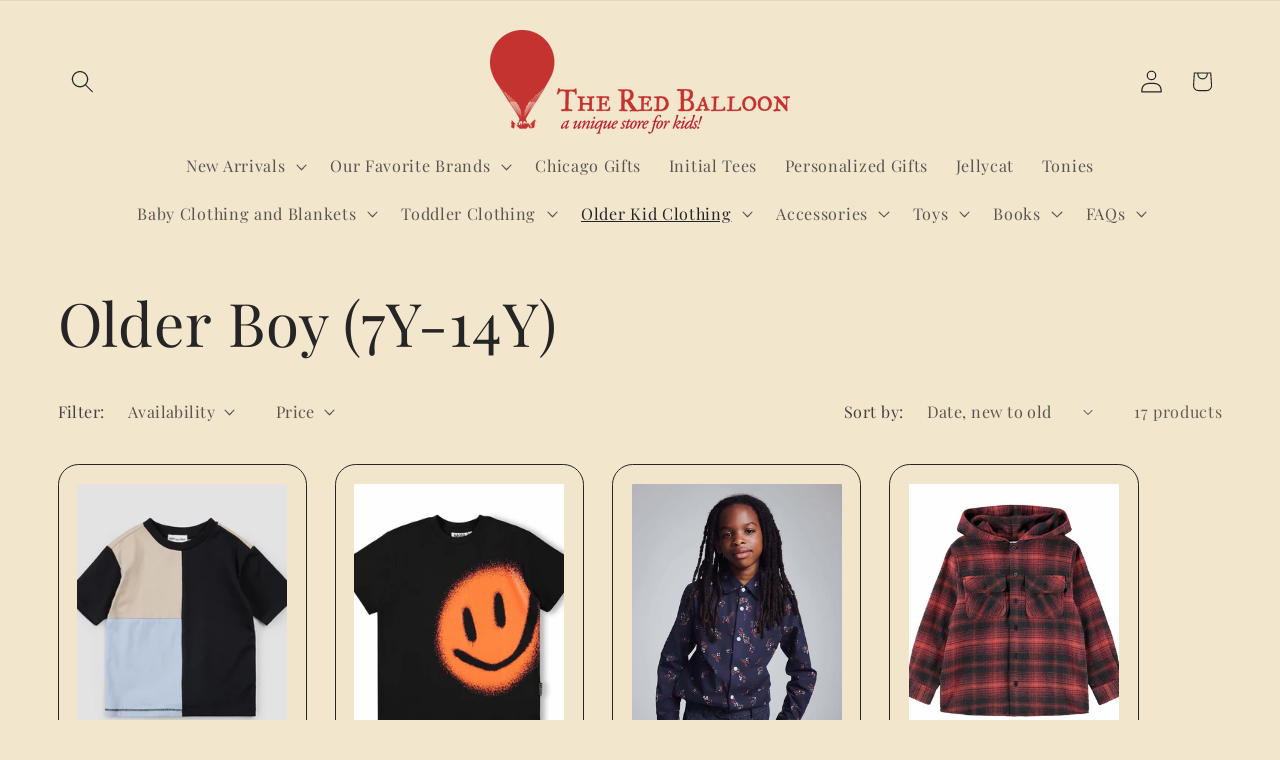

--- FILE ---
content_type: text/html; charset=utf-8
request_url: https://theredballoon.com/collections/boy-7-yrs
body_size: 40943
content:
<!doctype html>
<html class="js" lang="en">
  <head>
    <meta charset="utf-8">
    <meta http-equiv="X-UA-Compatible" content="IE=edge">
    <meta name="vfiewport" content="width=device-width,initial-scale=1"> 
    <meta name="theme-color" content="">
    <link rel="canonical" href="https://theredballoon.com/collections/boy-7-yrs"><link rel="icon" type="image/png" href="//theredballoon.com/cdn/shop/files/Initial_Tee_Restock_Is_Here_-_3_-_Edited.png?crop=center&height=32&v=1747780776&width=32"><link rel="preconnect" href="https://fonts.shopifycdn.com" crossorigin><title>
      Older Boy (7Y-14Y)
 &ndash; The Red Balloon Company</title>

    

    
<meta property="og:site_name" content="The Red Balloon Company">
<meta property="og:url" content="https://theredballoon.com/collections/boy-7-yrs">
<meta property="og:title" content="Older Boy (7Y-14Y)">
<meta property="og:type" content="website">
<meta property="og:description" content="Unique store for kid’s clothing, toys, &amp; books for Newborns - 16 years!"><meta property="og:image" content="http://theredballoon.com/cdn/shop/collections/IMG_8559.jpg?v=1733518297">
  <meta property="og:image:secure_url" content="https://theredballoon.com/cdn/shop/collections/IMG_8559.jpg?v=1733518297">
  <meta property="og:image:width" content="1080">
  <meta property="og:image:height" content="1920"><meta name="twitter:card" content="summary_large_image">
<meta name="twitter:title" content="Older Boy (7Y-14Y)">
<meta name="twitter:description" content="Unique store for kid’s clothing, toys, &amp; books for Newborns - 16 years!">


    <script src="//theredballoon.com/cdn/shop/t/11/assets/constants.js?v=132983761750457495441743612019" defer="defer"></script>
    <script src="//theredballoon.com/cdn/shop/t/11/assets/pubsub.js?v=25310214064522200911743612020" defer="defer"></script>
    <script src="//theredballoon.com/cdn/shop/t/11/assets/global.js?v=184345515105158409801743612019" defer="defer"></script>
    <script src="//theredballoon.com/cdn/shop/t/11/assets/details-disclosure.js?v=13653116266235556501743612019" defer="defer"></script>
    <script src="//theredballoon.com/cdn/shop/t/11/assets/details-modal.js?v=25581673532751508451743612019" defer="defer"></script>
    <script src="//theredballoon.com/cdn/shop/t/11/assets/search-form.js?v=133129549252120666541743612020" defer="defer"></script><script src="//theredballoon.com/cdn/shop/t/11/assets/animations.js?v=88693664871331136111743612018" defer="defer"></script><script>window.performance && window.performance.mark && window.performance.mark('shopify.content_for_header.start');</script><meta name="google-site-verification" content="UMvk2kPyHO11PM-d6msGyykn1eNGasH3wdpB-di6E3s">
<meta id="shopify-digital-wallet" name="shopify-digital-wallet" content="/36313169965/digital_wallets/dialog">
<meta name="shopify-checkout-api-token" content="17245e47d58988023e0305b2800023e1">
<meta id="in-context-paypal-metadata" data-shop-id="36313169965" data-venmo-supported="false" data-environment="production" data-locale="en_US" data-paypal-v4="true" data-currency="USD">
<link rel="alternate" type="application/atom+xml" title="Feed" href="/collections/boy-7-yrs.atom" />
<link rel="alternate" type="application/json+oembed" href="https://theredballoon.com/collections/boy-7-yrs.oembed">
<script async="async" src="/checkouts/internal/preloads.js?locale=en-US"></script>
<link rel="preconnect" href="https://shop.app" crossorigin="anonymous">
<script async="async" src="https://shop.app/checkouts/internal/preloads.js?locale=en-US&shop_id=36313169965" crossorigin="anonymous"></script>
<script id="apple-pay-shop-capabilities" type="application/json">{"shopId":36313169965,"countryCode":"US","currencyCode":"USD","merchantCapabilities":["supports3DS"],"merchantId":"gid:\/\/shopify\/Shop\/36313169965","merchantName":"The Red Balloon Company","requiredBillingContactFields":["postalAddress","email"],"requiredShippingContactFields":["postalAddress","email"],"shippingType":"shipping","supportedNetworks":["visa","masterCard","amex","discover","elo","jcb"],"total":{"type":"pending","label":"The Red Balloon Company","amount":"1.00"},"shopifyPaymentsEnabled":true,"supportsSubscriptions":true}</script>
<script id="shopify-features" type="application/json">{"accessToken":"17245e47d58988023e0305b2800023e1","betas":["rich-media-storefront-analytics"],"domain":"theredballoon.com","predictiveSearch":true,"shopId":36313169965,"locale":"en"}</script>
<script>var Shopify = Shopify || {};
Shopify.shop = "red-balloon-company.myshopify.com";
Shopify.locale = "en";
Shopify.currency = {"active":"USD","rate":"1.0"};
Shopify.country = "US";
Shopify.theme = {"name":"Refresh","id":149816803578,"schema_name":"Refresh","schema_version":"15.3.0","theme_store_id":1567,"role":"main"};
Shopify.theme.handle = "null";
Shopify.theme.style = {"id":null,"handle":null};
Shopify.cdnHost = "theredballoon.com/cdn";
Shopify.routes = Shopify.routes || {};
Shopify.routes.root = "/";</script>
<script type="module">!function(o){(o.Shopify=o.Shopify||{}).modules=!0}(window);</script>
<script>!function(o){function n(){var o=[];function n(){o.push(Array.prototype.slice.apply(arguments))}return n.q=o,n}var t=o.Shopify=o.Shopify||{};t.loadFeatures=n(),t.autoloadFeatures=n()}(window);</script>
<script>
  window.ShopifyPay = window.ShopifyPay || {};
  window.ShopifyPay.apiHost = "shop.app\/pay";
  window.ShopifyPay.redirectState = null;
</script>
<script id="shop-js-analytics" type="application/json">{"pageType":"collection"}</script>
<script defer="defer" async type="module" src="//theredballoon.com/cdn/shopifycloud/shop-js/modules/v2/client.init-shop-cart-sync_WVOgQShq.en.esm.js"></script>
<script defer="defer" async type="module" src="//theredballoon.com/cdn/shopifycloud/shop-js/modules/v2/chunk.common_C_13GLB1.esm.js"></script>
<script defer="defer" async type="module" src="//theredballoon.com/cdn/shopifycloud/shop-js/modules/v2/chunk.modal_CLfMGd0m.esm.js"></script>
<script type="module">
  await import("//theredballoon.com/cdn/shopifycloud/shop-js/modules/v2/client.init-shop-cart-sync_WVOgQShq.en.esm.js");
await import("//theredballoon.com/cdn/shopifycloud/shop-js/modules/v2/chunk.common_C_13GLB1.esm.js");
await import("//theredballoon.com/cdn/shopifycloud/shop-js/modules/v2/chunk.modal_CLfMGd0m.esm.js");

  window.Shopify.SignInWithShop?.initShopCartSync?.({"fedCMEnabled":true,"windoidEnabled":true});

</script>
<script>
  window.Shopify = window.Shopify || {};
  if (!window.Shopify.featureAssets) window.Shopify.featureAssets = {};
  window.Shopify.featureAssets['shop-js'] = {"shop-cart-sync":["modules/v2/client.shop-cart-sync_DuR37GeY.en.esm.js","modules/v2/chunk.common_C_13GLB1.esm.js","modules/v2/chunk.modal_CLfMGd0m.esm.js"],"init-fed-cm":["modules/v2/client.init-fed-cm_BucUoe6W.en.esm.js","modules/v2/chunk.common_C_13GLB1.esm.js","modules/v2/chunk.modal_CLfMGd0m.esm.js"],"shop-toast-manager":["modules/v2/client.shop-toast-manager_B0JfrpKj.en.esm.js","modules/v2/chunk.common_C_13GLB1.esm.js","modules/v2/chunk.modal_CLfMGd0m.esm.js"],"init-shop-cart-sync":["modules/v2/client.init-shop-cart-sync_WVOgQShq.en.esm.js","modules/v2/chunk.common_C_13GLB1.esm.js","modules/v2/chunk.modal_CLfMGd0m.esm.js"],"shop-button":["modules/v2/client.shop-button_B_U3bv27.en.esm.js","modules/v2/chunk.common_C_13GLB1.esm.js","modules/v2/chunk.modal_CLfMGd0m.esm.js"],"init-windoid":["modules/v2/client.init-windoid_DuP9q_di.en.esm.js","modules/v2/chunk.common_C_13GLB1.esm.js","modules/v2/chunk.modal_CLfMGd0m.esm.js"],"shop-cash-offers":["modules/v2/client.shop-cash-offers_BmULhtno.en.esm.js","modules/v2/chunk.common_C_13GLB1.esm.js","modules/v2/chunk.modal_CLfMGd0m.esm.js"],"pay-button":["modules/v2/client.pay-button_CrPSEbOK.en.esm.js","modules/v2/chunk.common_C_13GLB1.esm.js","modules/v2/chunk.modal_CLfMGd0m.esm.js"],"init-customer-accounts":["modules/v2/client.init-customer-accounts_jNk9cPYQ.en.esm.js","modules/v2/client.shop-login-button_DJ5ldayH.en.esm.js","modules/v2/chunk.common_C_13GLB1.esm.js","modules/v2/chunk.modal_CLfMGd0m.esm.js"],"avatar":["modules/v2/client.avatar_BTnouDA3.en.esm.js"],"checkout-modal":["modules/v2/client.checkout-modal_pBPyh9w8.en.esm.js","modules/v2/chunk.common_C_13GLB1.esm.js","modules/v2/chunk.modal_CLfMGd0m.esm.js"],"init-shop-for-new-customer-accounts":["modules/v2/client.init-shop-for-new-customer-accounts_BUoCy7a5.en.esm.js","modules/v2/client.shop-login-button_DJ5ldayH.en.esm.js","modules/v2/chunk.common_C_13GLB1.esm.js","modules/v2/chunk.modal_CLfMGd0m.esm.js"],"init-customer-accounts-sign-up":["modules/v2/client.init-customer-accounts-sign-up_CnczCz9H.en.esm.js","modules/v2/client.shop-login-button_DJ5ldayH.en.esm.js","modules/v2/chunk.common_C_13GLB1.esm.js","modules/v2/chunk.modal_CLfMGd0m.esm.js"],"init-shop-email-lookup-coordinator":["modules/v2/client.init-shop-email-lookup-coordinator_CzjY5t9o.en.esm.js","modules/v2/chunk.common_C_13GLB1.esm.js","modules/v2/chunk.modal_CLfMGd0m.esm.js"],"shop-follow-button":["modules/v2/client.shop-follow-button_CsYC63q7.en.esm.js","modules/v2/chunk.common_C_13GLB1.esm.js","modules/v2/chunk.modal_CLfMGd0m.esm.js"],"shop-login-button":["modules/v2/client.shop-login-button_DJ5ldayH.en.esm.js","modules/v2/chunk.common_C_13GLB1.esm.js","modules/v2/chunk.modal_CLfMGd0m.esm.js"],"shop-login":["modules/v2/client.shop-login_B9ccPdmx.en.esm.js","modules/v2/chunk.common_C_13GLB1.esm.js","modules/v2/chunk.modal_CLfMGd0m.esm.js"],"lead-capture":["modules/v2/client.lead-capture_D0K_KgYb.en.esm.js","modules/v2/chunk.common_C_13GLB1.esm.js","modules/v2/chunk.modal_CLfMGd0m.esm.js"],"payment-terms":["modules/v2/client.payment-terms_BWmiNN46.en.esm.js","modules/v2/chunk.common_C_13GLB1.esm.js","modules/v2/chunk.modal_CLfMGd0m.esm.js"]};
</script>
<script>(function() {
  var isLoaded = false;
  function asyncLoad() {
    if (isLoaded) return;
    isLoaded = true;
    var urls = ["https:\/\/a.mailmunch.co\/widgets\/site-762521-bb8caadc297fe528fce77bb9f86113d3600ed32b.js?shop=red-balloon-company.myshopify.com","https:\/\/scripttags.jst.ai\/shopify_justuno_36313169965_7f2fe150-0699-11ec-bf06-257b7ee91d89.js?shop=red-balloon-company.myshopify.com","https:\/\/chimpstatic.com\/mcjs-connected\/js\/users\/bf5a32e7a7478c61f185d26a0\/fad09665a6623e8eaeb2f0270.js?shop=red-balloon-company.myshopify.com","https:\/\/cdn.shopify.com\/s\/files\/1\/0597\/3783\/3627\/files\/tpsectioninstalltm.min.js?v=1725963050\u0026t=tapita-section-script-tags\u0026shop=red-balloon-company.myshopify.com"];
    for (var i = 0; i < urls.length; i++) {
      var s = document.createElement('script');
      s.type = 'text/javascript';
      s.async = true;
      s.src = urls[i];
      var x = document.getElementsByTagName('script')[0];
      x.parentNode.insertBefore(s, x);
    }
  };
  if(window.attachEvent) {
    window.attachEvent('onload', asyncLoad);
  } else {
    window.addEventListener('load', asyncLoad, false);
  }
})();</script>
<script id="__st">var __st={"a":36313169965,"offset":-21600,"reqid":"2d3cb371-e907-4ce9-9ab7-d9c7d2f3a061-1769680721","pageurl":"theredballoon.com\/collections\/boy-7-yrs","u":"19f86dbb0b46","p":"collection","rtyp":"collection","rid":269730971805};</script>
<script>window.ShopifyPaypalV4VisibilityTracking = true;</script>
<script id="captcha-bootstrap">!function(){'use strict';const t='contact',e='account',n='new_comment',o=[[t,t],['blogs',n],['comments',n],[t,'customer']],c=[[e,'customer_login'],[e,'guest_login'],[e,'recover_customer_password'],[e,'create_customer']],r=t=>t.map((([t,e])=>`form[action*='/${t}']:not([data-nocaptcha='true']) input[name='form_type'][value='${e}']`)).join(','),a=t=>()=>t?[...document.querySelectorAll(t)].map((t=>t.form)):[];function s(){const t=[...o],e=r(t);return a(e)}const i='password',u='form_key',d=['recaptcha-v3-token','g-recaptcha-response','h-captcha-response',i],f=()=>{try{return window.sessionStorage}catch{return}},m='__shopify_v',_=t=>t.elements[u];function p(t,e,n=!1){try{const o=window.sessionStorage,c=JSON.parse(o.getItem(e)),{data:r}=function(t){const{data:e,action:n}=t;return t[m]||n?{data:e,action:n}:{data:t,action:n}}(c);for(const[e,n]of Object.entries(r))t.elements[e]&&(t.elements[e].value=n);n&&o.removeItem(e)}catch(o){console.error('form repopulation failed',{error:o})}}const l='form_type',E='cptcha';function T(t){t.dataset[E]=!0}const w=window,h=w.document,L='Shopify',v='ce_forms',y='captcha';let A=!1;((t,e)=>{const n=(g='f06e6c50-85a8-45c8-87d0-21a2b65856fe',I='https://cdn.shopify.com/shopifycloud/storefront-forms-hcaptcha/ce_storefront_forms_captcha_hcaptcha.v1.5.2.iife.js',D={infoText:'Protected by hCaptcha',privacyText:'Privacy',termsText:'Terms'},(t,e,n)=>{const o=w[L][v],c=o.bindForm;if(c)return c(t,g,e,D).then(n);var r;o.q.push([[t,g,e,D],n]),r=I,A||(h.body.append(Object.assign(h.createElement('script'),{id:'captcha-provider',async:!0,src:r})),A=!0)});var g,I,D;w[L]=w[L]||{},w[L][v]=w[L][v]||{},w[L][v].q=[],w[L][y]=w[L][y]||{},w[L][y].protect=function(t,e){n(t,void 0,e),T(t)},Object.freeze(w[L][y]),function(t,e,n,w,h,L){const[v,y,A,g]=function(t,e,n){const i=e?o:[],u=t?c:[],d=[...i,...u],f=r(d),m=r(i),_=r(d.filter((([t,e])=>n.includes(e))));return[a(f),a(m),a(_),s()]}(w,h,L),I=t=>{const e=t.target;return e instanceof HTMLFormElement?e:e&&e.form},D=t=>v().includes(t);t.addEventListener('submit',(t=>{const e=I(t);if(!e)return;const n=D(e)&&!e.dataset.hcaptchaBound&&!e.dataset.recaptchaBound,o=_(e),c=g().includes(e)&&(!o||!o.value);(n||c)&&t.preventDefault(),c&&!n&&(function(t){try{if(!f())return;!function(t){const e=f();if(!e)return;const n=_(t);if(!n)return;const o=n.value;o&&e.removeItem(o)}(t);const e=Array.from(Array(32),(()=>Math.random().toString(36)[2])).join('');!function(t,e){_(t)||t.append(Object.assign(document.createElement('input'),{type:'hidden',name:u})),t.elements[u].value=e}(t,e),function(t,e){const n=f();if(!n)return;const o=[...t.querySelectorAll(`input[type='${i}']`)].map((({name:t})=>t)),c=[...d,...o],r={};for(const[a,s]of new FormData(t).entries())c.includes(a)||(r[a]=s);n.setItem(e,JSON.stringify({[m]:1,action:t.action,data:r}))}(t,e)}catch(e){console.error('failed to persist form',e)}}(e),e.submit())}));const S=(t,e)=>{t&&!t.dataset[E]&&(n(t,e.some((e=>e===t))),T(t))};for(const o of['focusin','change'])t.addEventListener(o,(t=>{const e=I(t);D(e)&&S(e,y())}));const B=e.get('form_key'),M=e.get(l),P=B&&M;t.addEventListener('DOMContentLoaded',(()=>{const t=y();if(P)for(const e of t)e.elements[l].value===M&&p(e,B);[...new Set([...A(),...v().filter((t=>'true'===t.dataset.shopifyCaptcha))])].forEach((e=>S(e,t)))}))}(h,new URLSearchParams(w.location.search),n,t,e,['guest_login'])})(!0,!0)}();</script>
<script integrity="sha256-4kQ18oKyAcykRKYeNunJcIwy7WH5gtpwJnB7kiuLZ1E=" data-source-attribution="shopify.loadfeatures" defer="defer" src="//theredballoon.com/cdn/shopifycloud/storefront/assets/storefront/load_feature-a0a9edcb.js" crossorigin="anonymous"></script>
<script crossorigin="anonymous" defer="defer" src="//theredballoon.com/cdn/shopifycloud/storefront/assets/shopify_pay/storefront-65b4c6d7.js?v=20250812"></script>
<script data-source-attribution="shopify.dynamic_checkout.dynamic.init">var Shopify=Shopify||{};Shopify.PaymentButton=Shopify.PaymentButton||{isStorefrontPortableWallets:!0,init:function(){window.Shopify.PaymentButton.init=function(){};var t=document.createElement("script");t.src="https://theredballoon.com/cdn/shopifycloud/portable-wallets/latest/portable-wallets.en.js",t.type="module",document.head.appendChild(t)}};
</script>
<script data-source-attribution="shopify.dynamic_checkout.buyer_consent">
  function portableWalletsHideBuyerConsent(e){var t=document.getElementById("shopify-buyer-consent"),n=document.getElementById("shopify-subscription-policy-button");t&&n&&(t.classList.add("hidden"),t.setAttribute("aria-hidden","true"),n.removeEventListener("click",e))}function portableWalletsShowBuyerConsent(e){var t=document.getElementById("shopify-buyer-consent"),n=document.getElementById("shopify-subscription-policy-button");t&&n&&(t.classList.remove("hidden"),t.removeAttribute("aria-hidden"),n.addEventListener("click",e))}window.Shopify?.PaymentButton&&(window.Shopify.PaymentButton.hideBuyerConsent=portableWalletsHideBuyerConsent,window.Shopify.PaymentButton.showBuyerConsent=portableWalletsShowBuyerConsent);
</script>
<script data-source-attribution="shopify.dynamic_checkout.cart.bootstrap">document.addEventListener("DOMContentLoaded",(function(){function t(){return document.querySelector("shopify-accelerated-checkout-cart, shopify-accelerated-checkout")}if(t())Shopify.PaymentButton.init();else{new MutationObserver((function(e,n){t()&&(Shopify.PaymentButton.init(),n.disconnect())})).observe(document.body,{childList:!0,subtree:!0})}}));
</script>
<link id="shopify-accelerated-checkout-styles" rel="stylesheet" media="screen" href="https://theredballoon.com/cdn/shopifycloud/portable-wallets/latest/accelerated-checkout-backwards-compat.css" crossorigin="anonymous">
<style id="shopify-accelerated-checkout-cart">
        #shopify-buyer-consent {
  margin-top: 1em;
  display: inline-block;
  width: 100%;
}

#shopify-buyer-consent.hidden {
  display: none;
}

#shopify-subscription-policy-button {
  background: none;
  border: none;
  padding: 0;
  text-decoration: underline;
  font-size: inherit;
  cursor: pointer;
}

#shopify-subscription-policy-button::before {
  box-shadow: none;
}

      </style>
<script id="sections-script" data-sections="header" defer="defer" src="//theredballoon.com/cdn/shop/t/11/compiled_assets/scripts.js?v=2064"></script>
<script>window.performance && window.performance.mark && window.performance.mark('shopify.content_for_header.end');</script>


    <style data-shopify>
      @font-face {
  font-family: "Playfair Display";
  font-weight: 400;
  font-style: normal;
  font-display: swap;
  src: url("//theredballoon.com/cdn/fonts/playfair_display/playfairdisplay_n4.9980f3e16959dc89137cc1369bfc3ae98af1deb9.woff2") format("woff2"),
       url("//theredballoon.com/cdn/fonts/playfair_display/playfairdisplay_n4.c562b7c8e5637886a811d2a017f9e023166064ee.woff") format("woff");
}

      @font-face {
  font-family: "Playfair Display";
  font-weight: 700;
  font-style: normal;
  font-display: swap;
  src: url("//theredballoon.com/cdn/fonts/playfair_display/playfairdisplay_n7.592b3435e0fff3f50b26d410c73ae7ec893f6910.woff2") format("woff2"),
       url("//theredballoon.com/cdn/fonts/playfair_display/playfairdisplay_n7.998b1417dec711058cce2abb61a0b8c59066498f.woff") format("woff");
}

      @font-face {
  font-family: "Playfair Display";
  font-weight: 400;
  font-style: italic;
  font-display: swap;
  src: url("//theredballoon.com/cdn/fonts/playfair_display/playfairdisplay_i4.804ea8da9192aaed0368534aa085b3c1f3411619.woff2") format("woff2"),
       url("//theredballoon.com/cdn/fonts/playfair_display/playfairdisplay_i4.5538cb7a825d13d8a2333cd8a94065a93a95c710.woff") format("woff");
}

      @font-face {
  font-family: "Playfair Display";
  font-weight: 700;
  font-style: italic;
  font-display: swap;
  src: url("//theredballoon.com/cdn/fonts/playfair_display/playfairdisplay_i7.ba833b400bcd9c858b439c75a4a7c6eddc4c7de0.woff2") format("woff2"),
       url("//theredballoon.com/cdn/fonts/playfair_display/playfairdisplay_i7.4872c65919810cd2f622f4ba52cd2e9e595f11d5.woff") format("woff");
}

      @font-face {
  font-family: "Playfair Display";
  font-weight: 400;
  font-style: normal;
  font-display: swap;
  src: url("//theredballoon.com/cdn/fonts/playfair_display/playfairdisplay_n4.9980f3e16959dc89137cc1369bfc3ae98af1deb9.woff2") format("woff2"),
       url("//theredballoon.com/cdn/fonts/playfair_display/playfairdisplay_n4.c562b7c8e5637886a811d2a017f9e023166064ee.woff") format("woff");
}


      
        :root,
        .color-scheme-1 {
          --color-background: 242,230,205;
        
          --gradient-background: #f2e6cd;
        

        

        --color-foreground: 37,37,37;
        --color-background-contrast: 216,179,104;
        --color-shadow: 37,37,37;
        --color-button: 194,12,12;
        --color-button-text: 0,0,0;
        --color-secondary-button: 242,230,205;
        --color-secondary-button-text: 80,86,85;
        --color-link: 80,86,85;
        --color-badge-foreground: 37,37,37;
        --color-badge-background: 242,230,205;
        --color-badge-border: 37,37,37;
        --payment-terms-background-color: rgb(242 230 205);
      }
      
        
        .color-scheme-2 {
          --color-background: 255,255,255;
        
          --gradient-background: #ffffff;
        

        

        --color-foreground: 14,27,77;
        --color-background-contrast: 191,191,191;
        --color-shadow: 14,27,77;
        --color-button: 14,27,77;
        --color-button-text: 255,255,255;
        --color-secondary-button: 255,255,255;
        --color-secondary-button-text: 14,27,77;
        --color-link: 14,27,77;
        --color-badge-foreground: 14,27,77;
        --color-badge-background: 255,255,255;
        --color-badge-border: 14,27,77;
        --payment-terms-background-color: rgb(255 255 255);
      }
      
        
        .color-scheme-3 {
          --color-background: 14,27,77;
        
          --gradient-background: #0e1b4d;
        

        

        --color-foreground: 255,255,255;
        --color-background-contrast: 18,35,99;
        --color-shadow: 14,27,77;
        --color-button: 255,255,255;
        --color-button-text: 14,27,77;
        --color-secondary-button: 14,27,77;
        --color-secondary-button-text: 255,255,255;
        --color-link: 255,255,255;
        --color-badge-foreground: 255,255,255;
        --color-badge-background: 14,27,77;
        --color-badge-border: 255,255,255;
        --payment-terms-background-color: rgb(14 27 77);
      }
      
        
        .color-scheme-4 {
          --color-background: 71,112,219;
        
          --gradient-background: #4770db;
        

        

        --color-foreground: 255,255,255;
        --color-background-contrast: 27,57,136;
        --color-shadow: 14,27,77;
        --color-button: 255,255,255;
        --color-button-text: 71,112,219;
        --color-secondary-button: 71,112,219;
        --color-secondary-button-text: 255,255,255;
        --color-link: 255,255,255;
        --color-badge-foreground: 255,255,255;
        --color-badge-background: 71,112,219;
        --color-badge-border: 255,255,255;
        --payment-terms-background-color: rgb(71 112 219);
      }
      
        
        .color-scheme-5 {
          --color-background: 227,36,2;
        
          --gradient-background: #e32402;
        

        

        --color-foreground: 255,255,255;
        --color-background-contrast: 101,16,1;
        --color-shadow: 14,27,77;
        --color-button: 255,255,255;
        --color-button-text: 227,36,2;
        --color-secondary-button: 227,36,2;
        --color-secondary-button-text: 255,255,255;
        --color-link: 255,255,255;
        --color-badge-foreground: 255,255,255;
        --color-badge-background: 227,36,2;
        --color-badge-border: 255,255,255;
        --payment-terms-background-color: rgb(227 36 2);
      }
      
        
        .color-scheme-afb30f49-4e3d-4605-844f-32cc0618003a {
          --color-background: 242,230,205;
        
          --gradient-background: #f2e6cd;
        

        

        --color-foreground: 37,37,37;
        --color-background-contrast: 216,179,104;
        --color-shadow: 37,37,37;
        --color-button: 194,12,12;
        --color-button-text: 0,0,0;
        --color-secondary-button: 242,230,205;
        --color-secondary-button-text: 80,86,85;
        --color-link: 80,86,85;
        --color-badge-foreground: 37,37,37;
        --color-badge-background: 242,230,205;
        --color-badge-border: 37,37,37;
        --payment-terms-background-color: rgb(242 230 205);
      }
      
        
        .color-scheme-0c9574a4-881d-4df0-a403-9f699d471020 {
          --color-background: 242,230,205;
        
          --gradient-background: #f2e6cd;
        

        

        --color-foreground: 0,0,0;
        --color-background-contrast: 216,179,104;
        --color-shadow: 37,37,37;
        --color-button: 194,12,12;
        --color-button-text: 242,230,205;
        --color-secondary-button: 242,230,205;
        --color-secondary-button-text: 80,86,85;
        --color-link: 80,86,85;
        --color-badge-foreground: 0,0,0;
        --color-badge-background: 242,230,205;
        --color-badge-border: 0,0,0;
        --payment-terms-background-color: rgb(242 230 205);
      }
      

      body, .color-scheme-1, .color-scheme-2, .color-scheme-3, .color-scheme-4, .color-scheme-5, .color-scheme-afb30f49-4e3d-4605-844f-32cc0618003a, .color-scheme-0c9574a4-881d-4df0-a403-9f699d471020 {
        color: rgba(var(--color-foreground), 0.75);
        background-color: rgb(var(--color-background));
      }

      :root {
        --font-body-family: "Playfair Display", serif;
        --font-body-style: normal;
        --font-body-weight: 400;
        --font-body-weight-bold: 700;

        --font-heading-family: "Playfair Display", serif;
        --font-heading-style: normal;
        --font-heading-weight: 400;

        --font-body-scale: 1.15;
        --font-heading-scale: 1.3043478260869565;

        --media-padding: px;
        --media-border-opacity: 0.1;
        --media-border-width: 0px;
        --media-radius: 20px;
        --media-shadow-opacity: 0.0;
        --media-shadow-horizontal-offset: 0px;
        --media-shadow-vertical-offset: 4px;
        --media-shadow-blur-radius: 5px;
        --media-shadow-visible: 0;

        --page-width: 120rem;
        --page-width-margin: 0rem;

        --product-card-image-padding: 1.6rem;
        --product-card-corner-radius: 1.8rem;
        --product-card-text-alignment: left;
        --product-card-border-width: 0.1rem;
        --product-card-border-opacity: 1.0;
        --product-card-shadow-opacity: 0.0;
        --product-card-shadow-visible: 0;
        --product-card-shadow-horizontal-offset: 0.0rem;
        --product-card-shadow-vertical-offset: 0.4rem;
        --product-card-shadow-blur-radius: 0.5rem;

        --collection-card-image-padding: 1.6rem;
        --collection-card-corner-radius: 1.8rem;
        --collection-card-text-alignment: left;
        --collection-card-border-width: 0.1rem;
        --collection-card-border-opacity: 1.0;
        --collection-card-shadow-opacity: 0.0;
        --collection-card-shadow-visible: 0;
        --collection-card-shadow-horizontal-offset: 0.0rem;
        --collection-card-shadow-vertical-offset: 0.4rem;
        --collection-card-shadow-blur-radius: 0.5rem;

        --blog-card-image-padding: 1.6rem;
        --blog-card-corner-radius: 1.8rem;
        --blog-card-text-alignment: left;
        --blog-card-border-width: 0.1rem;
        --blog-card-border-opacity: 1.0;
        --blog-card-shadow-opacity: 0.0;
        --blog-card-shadow-visible: 0;
        --blog-card-shadow-horizontal-offset: 0.0rem;
        --blog-card-shadow-vertical-offset: 0.4rem;
        --blog-card-shadow-blur-radius: 0.5rem;

        --badge-corner-radius: 0.0rem;

        --popup-border-width: 1px;
        --popup-border-opacity: 0.1;
        --popup-corner-radius: 18px;
        --popup-shadow-opacity: 0.0;
        --popup-shadow-horizontal-offset: 0px;
        --popup-shadow-vertical-offset: 4px;
        --popup-shadow-blur-radius: 5px;

        --drawer-border-width: 0px;
        --drawer-border-opacity: 0.1;
        --drawer-shadow-opacity: 0.0;
        --drawer-shadow-horizontal-offset: 0px;
        --drawer-shadow-vertical-offset: 4px;
        --drawer-shadow-blur-radius: 5px;

        --spacing-sections-desktop: 0px;
        --spacing-sections-mobile: 0px;

        --grid-desktop-vertical-spacing: 28px;
        --grid-desktop-horizontal-spacing: 28px;
        --grid-mobile-vertical-spacing: 14px;
        --grid-mobile-horizontal-spacing: 14px;

        --text-boxes-border-opacity: 0.1;
        --text-boxes-border-width: 0px;
        --text-boxes-radius: 20px;
        --text-boxes-shadow-opacity: 0.0;
        --text-boxes-shadow-visible: 0;
        --text-boxes-shadow-horizontal-offset: 0px;
        --text-boxes-shadow-vertical-offset: 4px;
        --text-boxes-shadow-blur-radius: 5px;

        --buttons-radius: 40px;
        --buttons-radius-outset: 41px;
        --buttons-border-width: 1px;
        --buttons-border-opacity: 1.0;
        --buttons-shadow-opacity: 0.0;
        --buttons-shadow-visible: 0;
        --buttons-shadow-horizontal-offset: 0px;
        --buttons-shadow-vertical-offset: 4px;
        --buttons-shadow-blur-radius: 5px;
        --buttons-border-offset: 0.3px;

        --inputs-radius: 26px;
        --inputs-border-width: 1px;
        --inputs-border-opacity: 0.55;
        --inputs-shadow-opacity: 0.0;
        --inputs-shadow-horizontal-offset: 0px;
        --inputs-margin-offset: 0px;
        --inputs-shadow-vertical-offset: 4px;
        --inputs-shadow-blur-radius: 5px;
        --inputs-radius-outset: 27px;

        --variant-pills-radius: 40px;
        --variant-pills-border-width: 1px;
        --variant-pills-border-opacity: 0.55;
        --variant-pills-shadow-opacity: 0.0;
        --variant-pills-shadow-horizontal-offset: 0px;
        --variant-pills-shadow-vertical-offset: 4px;
        --variant-pills-shadow-blur-radius: 5px;
      }

      *,
      *::before,
      *::after {
        box-sizing: inherit;
      }

      html {
        box-sizing: border-box;
        font-size: calc(var(--font-body-scale) * 62.5%);
        height: 100%;
      }

      body {
        display: grid;
        grid-template-rows: auto auto 1fr auto;
        grid-template-columns: 100%;
        min-height: 100%;
        margin: 0;
        font-size: 1.5rem;
        letter-spacing: 0.06rem;
        line-height: calc(1 + 0.8 / var(--font-body-scale));
        font-family: var(--font-body-family);
        font-style: var(--font-body-style);
        font-weight: var(--font-body-weight);
      }

      @media screen and (min-width: 750px) {
        body {
          font-size: 1.6rem;
        }
      }
    </style>

    <link href="//theredballoon.com/cdn/shop/t/11/assets/base.css?v=159841507637079171801743612018" rel="stylesheet" type="text/css" media="all" />
    <link rel="stylesheet" href="//theredballoon.com/cdn/shop/t/11/assets/component-cart-items.css?v=123238115697927560811743612018" media="print" onload="this.media='all'">
      <link rel="preload" as="font" href="//theredballoon.com/cdn/fonts/playfair_display/playfairdisplay_n4.9980f3e16959dc89137cc1369bfc3ae98af1deb9.woff2" type="font/woff2" crossorigin>
      

      <link rel="preload" as="font" href="//theredballoon.com/cdn/fonts/playfair_display/playfairdisplay_n4.9980f3e16959dc89137cc1369bfc3ae98af1deb9.woff2" type="font/woff2" crossorigin>
      
<link
        rel="stylesheet"
        href="//theredballoon.com/cdn/shop/t/11/assets/component-predictive-search.css?v=118923337488134913561743612019"
        media="print"
        onload="this.media='all'"
      ><script>
      if (Shopify.designMode) {
        document.documentElement.classList.add('shopify-design-mode');
      }
    </script>
  <!-- BEGIN app block: shopify://apps/instafeed/blocks/head-block/c447db20-095d-4a10-9725-b5977662c9d5 --><link rel="preconnect" href="https://cdn.nfcube.com/">
<link rel="preconnect" href="https://scontent.cdninstagram.com/">


  <script>
    document.addEventListener('DOMContentLoaded', function () {
      let instafeedScript = document.createElement('script');

      
        instafeedScript.src = 'https://cdn.nfcube.com/instafeed-aa497d7be0b03c7e5c4d81c0174a4b22.js';
      

      document.body.appendChild(instafeedScript);
    });
  </script>





<!-- END app block --><link href="https://monorail-edge.shopifysvc.com" rel="dns-prefetch">
<script>(function(){if ("sendBeacon" in navigator && "performance" in window) {try {var session_token_from_headers = performance.getEntriesByType('navigation')[0].serverTiming.find(x => x.name == '_s').description;} catch {var session_token_from_headers = undefined;}var session_cookie_matches = document.cookie.match(/_shopify_s=([^;]*)/);var session_token_from_cookie = session_cookie_matches && session_cookie_matches.length === 2 ? session_cookie_matches[1] : "";var session_token = session_token_from_headers || session_token_from_cookie || "";function handle_abandonment_event(e) {var entries = performance.getEntries().filter(function(entry) {return /monorail-edge.shopifysvc.com/.test(entry.name);});if (!window.abandonment_tracked && entries.length === 0) {window.abandonment_tracked = true;var currentMs = Date.now();var navigation_start = performance.timing.navigationStart;var payload = {shop_id: 36313169965,url: window.location.href,navigation_start,duration: currentMs - navigation_start,session_token,page_type: "collection"};window.navigator.sendBeacon("https://monorail-edge.shopifysvc.com/v1/produce", JSON.stringify({schema_id: "online_store_buyer_site_abandonment/1.1",payload: payload,metadata: {event_created_at_ms: currentMs,event_sent_at_ms: currentMs}}));}}window.addEventListener('pagehide', handle_abandonment_event);}}());</script>
<script id="web-pixels-manager-setup">(function e(e,d,r,n,o){if(void 0===o&&(o={}),!Boolean(null===(a=null===(i=window.Shopify)||void 0===i?void 0:i.analytics)||void 0===a?void 0:a.replayQueue)){var i,a;window.Shopify=window.Shopify||{};var t=window.Shopify;t.analytics=t.analytics||{};var s=t.analytics;s.replayQueue=[],s.publish=function(e,d,r){return s.replayQueue.push([e,d,r]),!0};try{self.performance.mark("wpm:start")}catch(e){}var l=function(){var e={modern:/Edge?\/(1{2}[4-9]|1[2-9]\d|[2-9]\d{2}|\d{4,})\.\d+(\.\d+|)|Firefox\/(1{2}[4-9]|1[2-9]\d|[2-9]\d{2}|\d{4,})\.\d+(\.\d+|)|Chrom(ium|e)\/(9{2}|\d{3,})\.\d+(\.\d+|)|(Maci|X1{2}).+ Version\/(15\.\d+|(1[6-9]|[2-9]\d|\d{3,})\.\d+)([,.]\d+|)( \(\w+\)|)( Mobile\/\w+|) Safari\/|Chrome.+OPR\/(9{2}|\d{3,})\.\d+\.\d+|(CPU[ +]OS|iPhone[ +]OS|CPU[ +]iPhone|CPU IPhone OS|CPU iPad OS)[ +]+(15[._]\d+|(1[6-9]|[2-9]\d|\d{3,})[._]\d+)([._]\d+|)|Android:?[ /-](13[3-9]|1[4-9]\d|[2-9]\d{2}|\d{4,})(\.\d+|)(\.\d+|)|Android.+Firefox\/(13[5-9]|1[4-9]\d|[2-9]\d{2}|\d{4,})\.\d+(\.\d+|)|Android.+Chrom(ium|e)\/(13[3-9]|1[4-9]\d|[2-9]\d{2}|\d{4,})\.\d+(\.\d+|)|SamsungBrowser\/([2-9]\d|\d{3,})\.\d+/,legacy:/Edge?\/(1[6-9]|[2-9]\d|\d{3,})\.\d+(\.\d+|)|Firefox\/(5[4-9]|[6-9]\d|\d{3,})\.\d+(\.\d+|)|Chrom(ium|e)\/(5[1-9]|[6-9]\d|\d{3,})\.\d+(\.\d+|)([\d.]+$|.*Safari\/(?![\d.]+ Edge\/[\d.]+$))|(Maci|X1{2}).+ Version\/(10\.\d+|(1[1-9]|[2-9]\d|\d{3,})\.\d+)([,.]\d+|)( \(\w+\)|)( Mobile\/\w+|) Safari\/|Chrome.+OPR\/(3[89]|[4-9]\d|\d{3,})\.\d+\.\d+|(CPU[ +]OS|iPhone[ +]OS|CPU[ +]iPhone|CPU IPhone OS|CPU iPad OS)[ +]+(10[._]\d+|(1[1-9]|[2-9]\d|\d{3,})[._]\d+)([._]\d+|)|Android:?[ /-](13[3-9]|1[4-9]\d|[2-9]\d{2}|\d{4,})(\.\d+|)(\.\d+|)|Mobile Safari.+OPR\/([89]\d|\d{3,})\.\d+\.\d+|Android.+Firefox\/(13[5-9]|1[4-9]\d|[2-9]\d{2}|\d{4,})\.\d+(\.\d+|)|Android.+Chrom(ium|e)\/(13[3-9]|1[4-9]\d|[2-9]\d{2}|\d{4,})\.\d+(\.\d+|)|Android.+(UC? ?Browser|UCWEB|U3)[ /]?(15\.([5-9]|\d{2,})|(1[6-9]|[2-9]\d|\d{3,})\.\d+)\.\d+|SamsungBrowser\/(5\.\d+|([6-9]|\d{2,})\.\d+)|Android.+MQ{2}Browser\/(14(\.(9|\d{2,})|)|(1[5-9]|[2-9]\d|\d{3,})(\.\d+|))(\.\d+|)|K[Aa][Ii]OS\/(3\.\d+|([4-9]|\d{2,})\.\d+)(\.\d+|)/},d=e.modern,r=e.legacy,n=navigator.userAgent;return n.match(d)?"modern":n.match(r)?"legacy":"unknown"}(),u="modern"===l?"modern":"legacy",c=(null!=n?n:{modern:"",legacy:""})[u],f=function(e){return[e.baseUrl,"/wpm","/b",e.hashVersion,"modern"===e.buildTarget?"m":"l",".js"].join("")}({baseUrl:d,hashVersion:r,buildTarget:u}),m=function(e){var d=e.version,r=e.bundleTarget,n=e.surface,o=e.pageUrl,i=e.monorailEndpoint;return{emit:function(e){var a=e.status,t=e.errorMsg,s=(new Date).getTime(),l=JSON.stringify({metadata:{event_sent_at_ms:s},events:[{schema_id:"web_pixels_manager_load/3.1",payload:{version:d,bundle_target:r,page_url:o,status:a,surface:n,error_msg:t},metadata:{event_created_at_ms:s}}]});if(!i)return console&&console.warn&&console.warn("[Web Pixels Manager] No Monorail endpoint provided, skipping logging."),!1;try{return self.navigator.sendBeacon.bind(self.navigator)(i,l)}catch(e){}var u=new XMLHttpRequest;try{return u.open("POST",i,!0),u.setRequestHeader("Content-Type","text/plain"),u.send(l),!0}catch(e){return console&&console.warn&&console.warn("[Web Pixels Manager] Got an unhandled error while logging to Monorail."),!1}}}}({version:r,bundleTarget:l,surface:e.surface,pageUrl:self.location.href,monorailEndpoint:e.monorailEndpoint});try{o.browserTarget=l,function(e){var d=e.src,r=e.async,n=void 0===r||r,o=e.onload,i=e.onerror,a=e.sri,t=e.scriptDataAttributes,s=void 0===t?{}:t,l=document.createElement("script"),u=document.querySelector("head"),c=document.querySelector("body");if(l.async=n,l.src=d,a&&(l.integrity=a,l.crossOrigin="anonymous"),s)for(var f in s)if(Object.prototype.hasOwnProperty.call(s,f))try{l.dataset[f]=s[f]}catch(e){}if(o&&l.addEventListener("load",o),i&&l.addEventListener("error",i),u)u.appendChild(l);else{if(!c)throw new Error("Did not find a head or body element to append the script");c.appendChild(l)}}({src:f,async:!0,onload:function(){if(!function(){var e,d;return Boolean(null===(d=null===(e=window.Shopify)||void 0===e?void 0:e.analytics)||void 0===d?void 0:d.initialized)}()){var d=window.webPixelsManager.init(e)||void 0;if(d){var r=window.Shopify.analytics;r.replayQueue.forEach((function(e){var r=e[0],n=e[1],o=e[2];d.publishCustomEvent(r,n,o)})),r.replayQueue=[],r.publish=d.publishCustomEvent,r.visitor=d.visitor,r.initialized=!0}}},onerror:function(){return m.emit({status:"failed",errorMsg:"".concat(f," has failed to load")})},sri:function(e){var d=/^sha384-[A-Za-z0-9+/=]+$/;return"string"==typeof e&&d.test(e)}(c)?c:"",scriptDataAttributes:o}),m.emit({status:"loading"})}catch(e){m.emit({status:"failed",errorMsg:(null==e?void 0:e.message)||"Unknown error"})}}})({shopId: 36313169965,storefrontBaseUrl: "https://theredballoon.com",extensionsBaseUrl: "https://extensions.shopifycdn.com/cdn/shopifycloud/web-pixels-manager",monorailEndpoint: "https://monorail-edge.shopifysvc.com/unstable/produce_batch",surface: "storefront-renderer",enabledBetaFlags: ["2dca8a86"],webPixelsConfigList: [{"id":"200311034","configuration":"{\"pixel_id\":\"219806516548349\",\"pixel_type\":\"facebook_pixel\",\"metaapp_system_user_token\":\"-\"}","eventPayloadVersion":"v1","runtimeContext":"OPEN","scriptVersion":"ca16bc87fe92b6042fbaa3acc2fbdaa6","type":"APP","apiClientId":2329312,"privacyPurposes":["ANALYTICS","MARKETING","SALE_OF_DATA"],"dataSharingAdjustments":{"protectedCustomerApprovalScopes":["read_customer_address","read_customer_email","read_customer_name","read_customer_personal_data","read_customer_phone"]}},{"id":"90145018","configuration":"{\"tagID\":\"2614000872302\"}","eventPayloadVersion":"v1","runtimeContext":"STRICT","scriptVersion":"18031546ee651571ed29edbe71a3550b","type":"APP","apiClientId":3009811,"privacyPurposes":["ANALYTICS","MARKETING","SALE_OF_DATA"],"dataSharingAdjustments":{"protectedCustomerApprovalScopes":["read_customer_address","read_customer_email","read_customer_name","read_customer_personal_data","read_customer_phone"]}},{"id":"66912506","eventPayloadVersion":"v1","runtimeContext":"LAX","scriptVersion":"1","type":"CUSTOM","privacyPurposes":["MARKETING"],"name":"Meta pixel (migrated)"},{"id":"shopify-app-pixel","configuration":"{}","eventPayloadVersion":"v1","runtimeContext":"STRICT","scriptVersion":"0450","apiClientId":"shopify-pixel","type":"APP","privacyPurposes":["ANALYTICS","MARKETING"]},{"id":"shopify-custom-pixel","eventPayloadVersion":"v1","runtimeContext":"LAX","scriptVersion":"0450","apiClientId":"shopify-pixel","type":"CUSTOM","privacyPurposes":["ANALYTICS","MARKETING"]}],isMerchantRequest: false,initData: {"shop":{"name":"The Red Balloon Company","paymentSettings":{"currencyCode":"USD"},"myshopifyDomain":"red-balloon-company.myshopify.com","countryCode":"US","storefrontUrl":"https:\/\/theredballoon.com"},"customer":null,"cart":null,"checkout":null,"productVariants":[],"purchasingCompany":null},},"https://theredballoon.com/cdn","1d2a099fw23dfb22ep557258f5m7a2edbae",{"modern":"","legacy":""},{"shopId":"36313169965","storefrontBaseUrl":"https:\/\/theredballoon.com","extensionBaseUrl":"https:\/\/extensions.shopifycdn.com\/cdn\/shopifycloud\/web-pixels-manager","surface":"storefront-renderer","enabledBetaFlags":"[\"2dca8a86\"]","isMerchantRequest":"false","hashVersion":"1d2a099fw23dfb22ep557258f5m7a2edbae","publish":"custom","events":"[[\"page_viewed\",{}],[\"collection_viewed\",{\"collection\":{\"id\":\"269730971805\",\"title\":\"Older Boy (7Y-14Y)\",\"productVariants\":[{\"price\":{\"amount\":36.99,\"currencyCode\":\"USD\"},\"product\":{\"title\":\"Cool Neutral Color Block SS Kid Tee\",\"vendor\":\"Miles The Label\",\"id\":\"9055340101882\",\"untranslatedTitle\":\"Cool Neutral Color Block SS Kid Tee\",\"url\":\"\/products\/cool-neutral-color-block-ss-kid-tee\",\"type\":\"\"},\"id\":\"48213597389050\",\"image\":{\"src\":\"\/\/theredballoon.com\/cdn\/shop\/files\/26RMW01T05_900x_e1bbe10e-f7cf-4005-a5af-8bfdeb436495.webp?v=1768951605\"},\"sku\":\"24876\",\"title\":\"7Y\",\"untranslatedTitle\":\"7Y\"},{\"price\":{\"amount\":59.99,\"currencyCode\":\"USD\"},\"product\":{\"title\":\"Rodney Bouncing Smile Kid Tee\",\"vendor\":\"Molo\",\"id\":\"9010316148986\",\"untranslatedTitle\":\"Rodney Bouncing Smile Kid Tee\",\"url\":\"\/products\/molo-rodney-bouncingsmilekid\",\"type\":\"\"},\"id\":\"48001740767482\",\"image\":{\"src\":\"\/\/theredballoon.com\/cdn\/shop\/files\/1S26A220_9886.jpg?v=1764007322\"},\"sku\":\"24210\",\"title\":\"1S26A220 \/ 7Y | 122\",\"untranslatedTitle\":\"1S26A220 \/ 7Y | 122\"},{\"price\":{\"amount\":55.0,\"currencyCode\":\"USD\"},\"product\":{\"title\":\"Midnight Floral Standard Kid Shirt\",\"vendor\":\"Appaman\",\"id\":\"9003197268218\",\"untranslatedTitle\":\"Midnight Floral Standard Kid Shirt\",\"url\":\"\/products\/appaman-8sta-midnightfloralstandardshirtkid\",\"type\":\"\"},\"id\":\"47972738138362\",\"image\":{\"src\":\"\/\/theredballoon.com\/cdn\/shop\/files\/Studio___Standard_Shirt_Midnight_Floral-1.jpg?v=1763414551\"},\"sku\":\"23787\",\"title\":\"8STA \/ 7Y\",\"untranslatedTitle\":\"8STA \/ 7Y\"},{\"price\":{\"amount\":84.99,\"currencyCode\":\"USD\"},\"product\":{\"title\":\"Rizz Dark Red Check Button Up LS Overshirt\",\"vendor\":\"Molo\",\"id\":\"9003196678394\",\"untranslatedTitle\":\"Rizz Dark Red Check Button Up LS Overshirt\",\"url\":\"\/products\/rizz-dark-red-check-button-up-ls-overshirt\",\"type\":\"\"},\"id\":\"47972737188090\",\"image\":{\"src\":\"\/\/theredballoon.com\/cdn\/shop\/files\/1w25c201_5542-1.jpg?v=1763414508\"},\"sku\":\"23938\",\"title\":\"122\/128 | 7-8Y\",\"untranslatedTitle\":\"122\/128 | 7-8Y\"},{\"price\":{\"amount\":89.99,\"currencyCode\":\"USD\"},\"product\":{\"title\":\"Brian Mix Color Sweater\",\"vendor\":\"Not specified\",\"id\":\"9003196481786\",\"untranslatedTitle\":\"Brian Mix Color Sweater\",\"url\":\"\/products\/brian-mix-color-sweater\",\"type\":\"\"},\"id\":\"47972736663802\",\"image\":{\"src\":\"\/\/theredballoon.com\/cdn\/shop\/files\/6w25k209_9683_a2-1.jpg?v=1763414489\"},\"sku\":\"23956\",\"title\":\"122\/128 | 7-8Y\",\"untranslatedTitle\":\"122\/128 | 7-8Y\"},{\"price\":{\"amount\":58.99,\"currencyCode\":\"USD\"},\"product\":{\"title\":\"Preppy Knit Sweater\",\"vendor\":\"Babyface\",\"id\":\"8955708178682\",\"untranslatedTitle\":\"Preppy Knit Sweater\",\"url\":\"\/products\/babyface-lspreppullover-25407351\",\"type\":\"\"},\"id\":\"47819366203642\",\"image\":{\"src\":\"\/\/theredballoon.com\/cdn\/shop\/files\/thumbnail_99fcd6ad-345a-4f78-984f-77cc245c8db4.jpg?v=1760373203\"},\"sku\":\"18749\",\"title\":\"Beige | 25407351 \/ 2T | 92\",\"untranslatedTitle\":\"Beige | 25407351 \/ 2T | 92\"},{\"price\":{\"amount\":57.99,\"currencyCode\":\"USD\"},\"product\":{\"title\":\"Navy Blue Kid Club Pant\",\"vendor\":\"Appaman\",\"id\":\"8941751927034\",\"untranslatedTitle\":\"Navy Blue Kid Club Pant\",\"url\":\"\/products\/appaman-g3clpnv-kid\",\"type\":\"\"},\"id\":\"47780708221178\",\"image\":{\"src\":\"\/\/theredballoon.com\/cdn\/shop\/files\/unnamed---2025-09-26T162507-806.jpg?v=1759191088\"},\"sku\":\"22539\",\"title\":\"G3CLPNV \/ 7Y\",\"untranslatedTitle\":\"G3CLPNV \/ 7Y\"},{\"price\":{\"amount\":46.99,\"currencyCode\":\"USD\"},\"product\":{\"title\":\"Dark Cherry Kid Craftsman Thermal Henley\",\"vendor\":\"Appaman\",\"id\":\"8941751828730\",\"untranslatedTitle\":\"Dark Cherry Kid Craftsman Thermal Henley\",\"url\":\"\/products\/appaman-g1cmh2-darkcherrykid\",\"type\":\"\"},\"id\":\"47780707893498\",\"image\":{\"src\":\"\/\/theredballoon.com\/cdn\/shop\/files\/unnamed---2025-09-26T162640-291.jpg?v=1759191078\"},\"sku\":\"22524\",\"title\":\"G1CMH2 \/ 7Y\",\"untranslatedTitle\":\"G1CMH2 \/ 7Y\"},{\"price\":{\"amount\":34.99,\"currencyCode\":\"USD\"},\"product\":{\"title\":\"Zohar Hanukkah Kid Sweatshirt\",\"vendor\":\"Lev Baby\",\"id\":\"8928863551738\",\"untranslatedTitle\":\"Zohar Hanukkah Kid Sweatshirt\",\"url\":\"\/products\/levbaby-zoharsweatshirt-bluekid\",\"type\":\"\"},\"id\":\"47736411259130\",\"image\":{\"src\":\"\/\/theredballoon.com\/cdn\/shop\/files\/sweatshirt-2zohar-1.jpg?v=1758484395\"},\"sku\":\"21958\",\"title\":\"Blue \/ 7-8Y\",\"untranslatedTitle\":\"Blue \/ 7-8Y\"},{\"price\":{\"amount\":79.0,\"currencyCode\":\"USD\"},\"product\":{\"title\":\"Lumber Plaid Glen Hooded Jacket\",\"vendor\":\"Appaman\",\"id\":\"8913456693498\",\"untranslatedTitle\":\"Lumber Plaid Glen Hooded Jacket\",\"url\":\"\/products\/appa-glen-shirt\",\"type\":\"\"},\"id\":\"47685608833274\",\"image\":{\"src\":\"\/\/theredballoon.com\/cdn\/shop\/files\/appaman-quality-kids-clothing-boys-sweater-hoodie-glen-hooded-shirt-lumber-plaid-1181824434.jpg?v=1756843037\"},\"sku\":\"20408\",\"title\":\"plaid \/ 2T\",\"untranslatedTitle\":\"plaid \/ 2T\"},{\"price\":{\"amount\":45.99,\"currencyCode\":\"USD\"},\"product\":{\"title\":\"Two Panel LS Top w\/ Pocket\",\"vendor\":\"Deux Par Deux\",\"id\":\"8888240963834\",\"untranslatedTitle\":\"Two Panel LS Top w\/ Pocket\",\"url\":\"\/products\/dpd-h20u10-oatmeal\",\"type\":\"\"},\"id\":\"47612506079482\",\"image\":{\"src\":\"\/\/theredballoon.com\/cdn\/shop\/files\/H20U10_191_LB1.jpg?v=1755116703\"},\"sku\":\"19578\",\"title\":\"Oatmeal\/Green \/ 7Y\",\"untranslatedTitle\":\"Oatmeal\/Green \/ 7Y\"},{\"price\":{\"amount\":56.95,\"currencyCode\":\"USD\"},\"product\":{\"title\":\"Commuter Twill Brown Pant\",\"vendor\":\"Appaman\",\"id\":\"8886937682170\",\"untranslatedTitle\":\"Commuter Twill Brown Pant\",\"url\":\"\/products\/commuter-brown-app\",\"type\":\"\"},\"id\":\"47609277677818\",\"image\":{\"src\":\"\/\/theredballoon.com\/cdn\/shop\/files\/unnamed---2025-08-12T151330-498.jpg?v=1755031408\"},\"sku\":\"19269\",\"title\":\"Brown \/ 2T\",\"untranslatedTitle\":\"Brown \/ 2T\"},{\"price\":{\"amount\":24.99,\"currencyCode\":\"USD\"},\"product\":{\"title\":\"LS Basketball Top w\/ Pocket\",\"vendor\":\"Mayoral\",\"id\":\"8868664639738\",\"untranslatedTitle\":\"LS Basketball Top w\/ Pocket\",\"url\":\"\/products\/mayoral-4078-88orange\",\"type\":\"\"},\"id\":\"47545882181882\",\"image\":{\"src\":\"\/\/theredballoon.com\/cdn\/shop\/files\/GetFotoPublica--36.jpg?v=1753374618\"},\"sku\":\"18358\",\"title\":\"Orange | 4078 \/ 4T\",\"untranslatedTitle\":\"Orange | 4078 \/ 4T\"},{\"price\":{\"amount\":98.5,\"currencyCode\":\"USD\"},\"product\":{\"title\":\"Vascos Trouser\",\"vendor\":\"Morley\",\"id\":\"8731615887610\",\"untranslatedTitle\":\"Vascos Trouser\",\"url\":\"\/products\/morley-vascosboystrousers-mouse\",\"type\":\"General\"},\"id\":\"47153811783930\",\"image\":{\"src\":\"\/\/theredballoon.com\/cdn\/shop\/files\/VASCOS_TENENTE_MOUSE_01.jpg?v=1740520084\"},\"sku\":\"12682\",\"title\":\"Mouse | 59% Ten 25% Li 16% Co \/ 2T\",\"untranslatedTitle\":\"Mouse | 59% Ten 25% Li 16% Co \/ 2T\"},{\"price\":{\"amount\":56.99,\"currencyCode\":\"USD\"},\"product\":{\"title\":\"Skinny Twill Pant | Light Khaki\",\"vendor\":\"Appaman\",\"id\":\"8715783209210\",\"untranslatedTitle\":\"Skinny Twill Pant | Light Khaki\",\"url\":\"\/products\/appaman-skinnytwillpant-lightkhaki\",\"type\":\"General\"},\"id\":\"47107743383802\",\"image\":{\"src\":\"\/\/theredballoon.com\/cdn\/shop\/files\/unnamed---2025-02-06T115643-964.jpg?v=1738867538\"},\"sku\":\"12845\",\"title\":\"D3STP \/ 2T\",\"untranslatedTitle\":\"D3STP \/ 2T\"},{\"price\":{\"amount\":58.0,\"currencyCode\":\"USD\"},\"product\":{\"title\":\"Medium Blue Denim Pant\",\"vendor\":\"Not specified\",\"id\":\"8707560243450\",\"untranslatedTitle\":\"Medium Blue Denim Pant\",\"url\":\"\/products\/boys-denim-pants\",\"type\":\"General\"},\"id\":\"47074916499706\",\"image\":{\"src\":\"\/\/theredballoon.com\/cdn\/shop\/files\/serve_4a3522da-9611-4985-b43a-38d2a433489c.jpg?v=1737669032\"},\"sku\":\"0071700381280105\",\"title\":\"6Y 116 \/ Medium Denim\",\"untranslatedTitle\":\"6Y 116 \/ Medium Denim\"},{\"price\":{\"amount\":65.0,\"currencyCode\":\"USD\"},\"product\":{\"title\":\"Light Grey Jogger Denim Pant\",\"vendor\":\"Not specified\",\"id\":\"8707560079610\",\"untranslatedTitle\":\"Light Grey Jogger Denim Pant\",\"url\":\"\/products\/boys-jogg-denim\",\"type\":\"General\"},\"id\":\"47074915582202\",\"image\":{\"src\":\"\/\/theredballoon.com\/cdn\/shop\/files\/serve_68a193d2-8eef-40fa-b929-fa00fb31664e.jpg?v=1737669019\"},\"sku\":\"0071700381270104\",\"title\":\"5Y 110 \/ Grey Denim\",\"untranslatedTitle\":\"5Y 110 \/ Grey Denim\"}]}}]]"});</script><script>
  window.ShopifyAnalytics = window.ShopifyAnalytics || {};
  window.ShopifyAnalytics.meta = window.ShopifyAnalytics.meta || {};
  window.ShopifyAnalytics.meta.currency = 'USD';
  var meta = {"products":[{"id":9055340101882,"gid":"gid:\/\/shopify\/Product\/9055340101882","vendor":"Miles The Label","type":"","handle":"cool-neutral-color-block-ss-kid-tee","variants":[{"id":48213597389050,"price":3699,"name":"Cool Neutral Color Block SS Kid Tee - 7Y","public_title":"7Y","sku":"24876"},{"id":48213597421818,"price":3699,"name":"Cool Neutral Color Block SS Kid Tee - 8Y","public_title":"8Y","sku":"24877"}],"remote":false},{"id":9010316148986,"gid":"gid:\/\/shopify\/Product\/9010316148986","vendor":"Molo","type":"","handle":"molo-rodney-bouncingsmilekid","variants":[{"id":48001740767482,"price":5999,"name":"Rodney Bouncing Smile Kid Tee - 1S26A220 \/ 7Y | 122","public_title":"1S26A220 \/ 7Y | 122","sku":"24210"},{"id":48001740800250,"price":5999,"name":"Rodney Bouncing Smile Kid Tee - 1S26A220 \/ 8Y | 128","public_title":"1S26A220 \/ 8Y | 128","sku":"24211"},{"id":48001740833018,"price":5999,"name":"Rodney Bouncing Smile Kid Tee - 1S26A220 \/ 10T | 140","public_title":"1S26A220 \/ 10T | 140","sku":"24212"},{"id":48001740865786,"price":5999,"name":"Rodney Bouncing Smile Kid Tee - 1S26A220 \/ 12Y | 152","public_title":"1S26A220 \/ 12Y | 152","sku":"24213"}],"remote":false},{"id":9003197268218,"gid":"gid:\/\/shopify\/Product\/9003197268218","vendor":"Appaman","type":"","handle":"appaman-8sta-midnightfloralstandardshirtkid","variants":[{"id":47972738138362,"price":5500,"name":"Midnight Floral Standard Kid Shirt - 8STA \/ 7Y","public_title":"8STA \/ 7Y","sku":"23787"},{"id":47972738171130,"price":5500,"name":"Midnight Floral Standard Kid Shirt - 8STA \/ 8Y","public_title":"8STA \/ 8Y","sku":"23788"},{"id":47972738203898,"price":5500,"name":"Midnight Floral Standard Kid Shirt - 8STA \/ 10Y","public_title":"8STA \/ 10Y","sku":"23789"},{"id":47972738236666,"price":5500,"name":"Midnight Floral Standard Kid Shirt - 8STA \/ 12Y","public_title":"8STA \/ 12Y","sku":"23790"},{"id":47972738269434,"price":5500,"name":"Midnight Floral Standard Kid Shirt - 8STA \/ 14Y","public_title":"8STA \/ 14Y","sku":"23791"},{"id":47972738302202,"price":5500,"name":"Midnight Floral Standard Kid Shirt - 8STA \/ 16Y","public_title":"8STA \/ 16Y","sku":"23792"}],"remote":false},{"id":9003196678394,"gid":"gid:\/\/shopify\/Product\/9003196678394","vendor":"Molo","type":"","handle":"rizz-dark-red-check-button-up-ls-overshirt","variants":[{"id":47972737188090,"price":8499,"name":"Rizz Dark Red Check Button Up LS Overshirt - 122\/128 | 7-8Y","public_title":"122\/128 | 7-8Y","sku":"23938"},{"id":47972737220858,"price":8499,"name":"Rizz Dark Red Check Button Up LS Overshirt - 134\/140 | 9-10Y","public_title":"134\/140 | 9-10Y","sku":"23939"},{"id":47972737253626,"price":8499,"name":"Rizz Dark Red Check Button Up LS Overshirt - 146\/152 | 11-12Y","public_title":"146\/152 | 11-12Y","sku":"23940"}],"remote":false},{"id":9003196481786,"gid":"gid:\/\/shopify\/Product\/9003196481786","vendor":"Not specified","type":"","handle":"brian-mix-color-sweater","variants":[{"id":47972736663802,"price":8999,"name":"Brian Mix Color Sweater - 122\/128 | 7-8Y","public_title":"122\/128 | 7-8Y","sku":"23956"},{"id":47972736696570,"price":8999,"name":"Brian Mix Color Sweater - 134\/140 | 9-10Y","public_title":"134\/140 | 9-10Y","sku":"23957"},{"id":47972736729338,"price":8999,"name":"Brian Mix Color Sweater - 146\/152 | 11-12Y","public_title":"146\/152 | 11-12Y","sku":"23958"}],"remote":false},{"id":8955708178682,"gid":"gid:\/\/shopify\/Product\/8955708178682","vendor":"Babyface","type":"","handle":"babyface-lspreppullover-25407351","variants":[{"id":47819366203642,"price":5899,"name":"Preppy Knit Sweater - Beige | 25407351 \/ 2T | 92","public_title":"Beige | 25407351 \/ 2T | 92","sku":"18749"},{"id":47819366236410,"price":5899,"name":"Preppy Knit Sweater - Beige | 25407351 \/ 3T | 98","public_title":"Beige | 25407351 \/ 3T | 98","sku":"18750"},{"id":47819366269178,"price":5899,"name":"Preppy Knit Sweater - Beige | 25407351 \/ 4T | 104","public_title":"Beige | 25407351 \/ 4T | 104","sku":"18751"},{"id":47819366301946,"price":5899,"name":"Preppy Knit Sweater - Beige | 25407351 \/ 5Y | 110","public_title":"Beige | 25407351 \/ 5Y | 110","sku":"18752"},{"id":47819366334714,"price":5899,"name":"Preppy Knit Sweater - Beige | 25407351 \/ 6Y | 116","public_title":"Beige | 25407351 \/ 6Y | 116","sku":"18753"},{"id":47819366367482,"price":5899,"name":"Preppy Knit Sweater - Beige | 25407351 \/ 7Y | 122","public_title":"Beige | 25407351 \/ 7Y | 122","sku":"18754"},{"id":47819366400250,"price":5899,"name":"Preppy Knit Sweater - Beige | 25407351 \/ 8Y | 128","public_title":"Beige | 25407351 \/ 8Y | 128","sku":"18755"},{"id":47819366433018,"price":5899,"name":"Preppy Knit Sweater - Beige | 25407351 \/ 10Y | 140","public_title":"Beige | 25407351 \/ 10Y | 140","sku":"18756"}],"remote":false},{"id":8941751927034,"gid":"gid:\/\/shopify\/Product\/8941751927034","vendor":"Appaman","type":"","handle":"appaman-g3clpnv-kid","variants":[{"id":47780708221178,"price":5799,"name":"Navy Blue Kid Club Pant - G3CLPNV \/ 7Y","public_title":"G3CLPNV \/ 7Y","sku":"22539"},{"id":47780708253946,"price":5799,"name":"Navy Blue Kid Club Pant - G3CLPNV \/ 8Y","public_title":"G3CLPNV \/ 8Y","sku":"22540"},{"id":47780708286714,"price":5799,"name":"Navy Blue Kid Club Pant - G3CLPNV \/ 10Y","public_title":"G3CLPNV \/ 10Y","sku":"22541"},{"id":47994036715770,"price":5799,"name":"Navy Blue Kid Club Pant - G3CLPNV \/ 12yr","public_title":"G3CLPNV \/ 12yr","sku":"24174"}],"remote":false},{"id":8941751828730,"gid":"gid:\/\/shopify\/Product\/8941751828730","vendor":"Appaman","type":"","handle":"appaman-g1cmh2-darkcherrykid","variants":[{"id":47780707893498,"price":4699,"name":"Dark Cherry Kid Craftsman Thermal Henley - G1CMH2 \/ 7Y","public_title":"G1CMH2 \/ 7Y","sku":"22524"},{"id":47780707926266,"price":4699,"name":"Dark Cherry Kid Craftsman Thermal Henley - G1CMH2 \/ 8Y","public_title":"G1CMH2 \/ 8Y","sku":"22525"},{"id":47780707959034,"price":4699,"name":"Dark Cherry Kid Craftsman Thermal Henley - G1CMH2 \/ 10Y","public_title":"G1CMH2 \/ 10Y","sku":"22526"}],"remote":false},{"id":8928863551738,"gid":"gid:\/\/shopify\/Product\/8928863551738","vendor":"Lev Baby","type":"","handle":"levbaby-zoharsweatshirt-bluekid","variants":[{"id":47736411259130,"price":3499,"name":"Zohar Hanukkah Kid Sweatshirt - Blue \/ 7-8Y","public_title":"Blue \/ 7-8Y","sku":"21958"}],"remote":false},{"id":8913456693498,"gid":"gid:\/\/shopify\/Product\/8913456693498","vendor":"Appaman","type":"","handle":"appa-glen-shirt","variants":[{"id":47685608833274,"price":7900,"name":"Lumber Plaid Glen Hooded Jacket - plaid \/ 2T","public_title":"plaid \/ 2T","sku":"20408"},{"id":47685608866042,"price":7900,"name":"Lumber Plaid Glen Hooded Jacket - plaid \/ 3T","public_title":"plaid \/ 3T","sku":"20409"},{"id":47685608898810,"price":7900,"name":"Lumber Plaid Glen Hooded Jacket - plaid \/ 4T","public_title":"plaid \/ 4T","sku":"20410"},{"id":47685608931578,"price":7900,"name":"Lumber Plaid Glen Hooded Jacket - plaid \/ 5yr","public_title":"plaid \/ 5yr","sku":"20411"},{"id":47685608964346,"price":7900,"name":"Lumber Plaid Glen Hooded Jacket - plaid \/ 6yr","public_title":"plaid \/ 6yr","sku":"20412"},{"id":47685608997114,"price":7900,"name":"Lumber Plaid Glen Hooded Jacket - plaid \/ 7yr","public_title":"plaid \/ 7yr","sku":"20413"},{"id":47685609029882,"price":7900,"name":"Lumber Plaid Glen Hooded Jacket - plaid \/ 8yr","public_title":"plaid \/ 8yr","sku":"20414"},{"id":47685609062650,"price":7900,"name":"Lumber Plaid Glen Hooded Jacket - plaid \/ 10yr","public_title":"plaid \/ 10yr","sku":"20422"}],"remote":false},{"id":8888240963834,"gid":"gid:\/\/shopify\/Product\/8888240963834","vendor":"Deux Par Deux","type":"","handle":"dpd-h20u10-oatmeal","variants":[{"id":47612506079482,"price":4599,"name":"Two Panel LS Top w\/ Pocket - Oatmeal\/Green \/ 7Y","public_title":"Oatmeal\/Green \/ 7Y","sku":"19578"},{"id":47612506112250,"price":4599,"name":"Two Panel LS Top w\/ Pocket - Oatmeal\/Green \/ 8Y","public_title":"Oatmeal\/Green \/ 8Y","sku":"19579"},{"id":47612506145018,"price":4599,"name":"Two Panel LS Top w\/ Pocket - Oatmeal\/Green \/ 10Y","public_title":"Oatmeal\/Green \/ 10Y","sku":"19580"},{"id":47612506177786,"price":4599,"name":"Two Panel LS Top w\/ Pocket - Oatmeal\/Green \/ 12Y","public_title":"Oatmeal\/Green \/ 12Y","sku":"19581"}],"remote":false},{"id":8886937682170,"gid":"gid:\/\/shopify\/Product\/8886937682170","vendor":"Appaman","type":"","handle":"commuter-brown-app","variants":[{"id":47609277677818,"price":5695,"name":"Commuter Twill Brown Pant - Brown \/ 2T","public_title":"Brown \/ 2T","sku":"19269"},{"id":47609277710586,"price":5695,"name":"Commuter Twill Brown Pant - Brown \/ 3T","public_title":"Brown \/ 3T","sku":"19270"},{"id":47609277743354,"price":5695,"name":"Commuter Twill Brown Pant - Brown \/ 4T","public_title":"Brown \/ 4T","sku":"19271"},{"id":47609277776122,"price":5695,"name":"Commuter Twill Brown Pant - Brown \/ 5yr","public_title":"Brown \/ 5yr","sku":"19272"},{"id":47609277808890,"price":5695,"name":"Commuter Twill Brown Pant - Brown \/ 6yr","public_title":"Brown \/ 6yr","sku":"19273"},{"id":47609277841658,"price":5695,"name":"Commuter Twill Brown Pant - Brown \/ 7yr","public_title":"Brown \/ 7yr","sku":"19274"},{"id":47609277874426,"price":5695,"name":"Commuter Twill Brown Pant - Brown \/ 8yr","public_title":"Brown \/ 8yr","sku":"19275"},{"id":47609277907194,"price":5695,"name":"Commuter Twill Brown Pant - Brown \/ 10yr","public_title":"Brown \/ 10yr","sku":"19284"}],"remote":false},{"id":8868664639738,"gid":"gid:\/\/shopify\/Product\/8868664639738","vendor":"Mayoral","type":"","handle":"mayoral-4078-88orange","variants":[{"id":47545882181882,"price":2499,"name":"LS Basketball Top w\/ Pocket - Orange | 4078 \/ 4T","public_title":"Orange | 4078 \/ 4T","sku":"18358"},{"id":47545882214650,"price":2499,"name":"LS Basketball Top w\/ Pocket - Orange | 4078 \/ 5Y","public_title":"Orange | 4078 \/ 5Y","sku":"18359"},{"id":47545882247418,"price":2499,"name":"LS Basketball Top w\/ Pocket - Orange | 4078 \/ 6Y","public_title":"Orange | 4078 \/ 6Y","sku":"18360"},{"id":47545882280186,"price":2499,"name":"LS Basketball Top w\/ Pocket - Orange | 4078 \/ 7Y","public_title":"Orange | 4078 \/ 7Y","sku":"18361"},{"id":47545882312954,"price":2499,"name":"LS Basketball Top w\/ Pocket - Orange | 4078 \/ 8Y","public_title":"Orange | 4078 \/ 8Y","sku":"18362"},{"id":47545882345722,"price":2499,"name":"LS Basketball Top w\/ Pocket - Orange | 4078 \/ 9Y","public_title":"Orange | 4078 \/ 9Y","sku":"18363"},{"id":47545882378490,"price":2499,"name":"LS Basketball Top w\/ Pocket - Orange | 4078 \/ 10Y","public_title":"Orange | 4078 \/ 10Y","sku":"18364"}],"remote":false},{"id":8731615887610,"gid":"gid:\/\/shopify\/Product\/8731615887610","vendor":"Morley","type":"General","handle":"morley-vascosboystrousers-mouse","variants":[{"id":47153811783930,"price":9850,"name":"Vascos Trouser - Mouse | 59% Ten 25% Li 16% Co \/ 2T","public_title":"Mouse | 59% Ten 25% Li 16% Co \/ 2T","sku":"12682"},{"id":47153811816698,"price":9850,"name":"Vascos Trouser - Mouse | 59% Ten 25% Li 16% Co \/ 3T","public_title":"Mouse | 59% Ten 25% Li 16% Co \/ 3T","sku":"12683"},{"id":47153811849466,"price":9850,"name":"Vascos Trouser - Mouse | 59% Ten 25% Li 16% Co \/ 4T","public_title":"Mouse | 59% Ten 25% Li 16% Co \/ 4T","sku":"12684"},{"id":47153811882234,"price":9850,"name":"Vascos Trouser - Mouse | 59% Ten 25% Li 16% Co \/ 5Y","public_title":"Mouse | 59% Ten 25% Li 16% Co \/ 5Y","sku":"12685"},{"id":47153811915002,"price":9850,"name":"Vascos Trouser - Mouse | 59% Ten 25% Li 16% Co \/ 6Y","public_title":"Mouse | 59% Ten 25% Li 16% Co \/ 6Y","sku":"12686"},{"id":47153811947770,"price":9850,"name":"Vascos Trouser - Mouse | 59% Ten 25% Li 16% Co \/ 8Y","public_title":"Mouse | 59% Ten 25% Li 16% Co \/ 8Y","sku":"12687"},{"id":47153811980538,"price":9850,"name":"Vascos Trouser - Mouse | 59% Ten 25% Li 16% Co \/ 10Y","public_title":"Mouse | 59% Ten 25% Li 16% Co \/ 10Y","sku":"12688"},{"id":47153812013306,"price":9850,"name":"Vascos Trouser - Mouse | 59% Ten 25% Li 16% Co \/ 12Y","public_title":"Mouse | 59% Ten 25% Li 16% Co \/ 12Y","sku":"12689"}],"remote":false},{"id":8715783209210,"gid":"gid:\/\/shopify\/Product\/8715783209210","vendor":"Appaman","type":"General","handle":"appaman-skinnytwillpant-lightkhaki","variants":[{"id":47107743383802,"price":5699,"name":"Skinny Twill Pant | Light Khaki - D3STP \/ 2T","public_title":"D3STP \/ 2T","sku":"12845"},{"id":47107743416570,"price":5699,"name":"Skinny Twill Pant | Light Khaki - D3STP \/ 3T","public_title":"D3STP \/ 3T","sku":"12846"},{"id":47107743449338,"price":5699,"name":"Skinny Twill Pant | Light Khaki - D3STP \/ 4T","public_title":"D3STP \/ 4T","sku":"12847"},{"id":47107743482106,"price":5699,"name":"Skinny Twill Pant | Light Khaki - D3STP \/ 5Y","public_title":"D3STP \/ 5Y","sku":"12848"},{"id":47107743514874,"price":5699,"name":"Skinny Twill Pant | Light Khaki - D3STP \/ 6Y","public_title":"D3STP \/ 6Y","sku":"12849"},{"id":47107743547642,"price":5699,"name":"Skinny Twill Pant | Light Khaki - D3STP \/ 7Y","public_title":"D3STP \/ 7Y","sku":"12850"},{"id":47107743580410,"price":5699,"name":"Skinny Twill Pant | Light Khaki - D3STP \/ 8Y","public_title":"D3STP \/ 8Y","sku":"12851"},{"id":47107743613178,"price":5699,"name":"Skinny Twill Pant | Light Khaki - D3STP \/ 10Y","public_title":"D3STP \/ 10Y","sku":"12852"}],"remote":false},{"id":8707560243450,"gid":"gid:\/\/shopify\/Product\/8707560243450","vendor":"Not specified","type":"General","handle":"boys-denim-pants","variants":[{"id":47074916499706,"price":5800,"name":"Medium Blue Denim Pant - 6Y 116 \/ Medium Denim","public_title":"6Y 116 \/ Medium Denim","sku":"0071700381280105"},{"id":47074916532474,"price":5800,"name":"Medium Blue Denim Pant - 4T 104 \/ Medium Denim","public_title":"4T 104 \/ Medium Denim","sku":"0071700381280103"},{"id":47074916565242,"price":5800,"name":"Medium Blue Denim Pant - 2T 92 \/ Medium Denim","public_title":"2T 92 \/ Medium Denim","sku":"0071700381280101"},{"id":47074916598010,"price":5800,"name":"Medium Blue Denim Pant - 3T 98 \/ Medium Denim","public_title":"3T 98 \/ Medium Denim","sku":"0071700381280102"},{"id":47074916630778,"price":5800,"name":"Medium Blue Denim Pant - 10Y 140 \/ Medium Denim","public_title":"10Y 140 \/ Medium Denim","sku":"0071700381280109"},{"id":47074916663546,"price":5800,"name":"Medium Blue Denim Pant - 5Y 110 \/ Medium Denim","public_title":"5Y 110 \/ Medium Denim","sku":"0071700381280104"},{"id":47074916696314,"price":5800,"name":"Medium Blue Denim Pant - 8Y 128 \/ Medium Denim","public_title":"8Y 128 \/ Medium Denim","sku":"0071700381280107"},{"id":47074916729082,"price":5800,"name":"Medium Blue Denim Pant - 7Y 122 \/ Medium Denim","public_title":"7Y 122 \/ Medium Denim","sku":"0071700381280106"}],"remote":false},{"id":8707560079610,"gid":"gid:\/\/shopify\/Product\/8707560079610","vendor":"Not specified","type":"General","handle":"boys-jogg-denim","variants":[{"id":47074915582202,"price":6500,"name":"Light Grey Jogger Denim Pant - 5Y 110 \/ Grey Denim","public_title":"5Y 110 \/ Grey Denim","sku":"0071700381270104"},{"id":47074915614970,"price":6500,"name":"Light Grey Jogger Denim Pant - 6Y 116 \/ Grey Denim","public_title":"6Y 116 \/ Grey Denim","sku":"0071700381270105"},{"id":47074915647738,"price":6500,"name":"Light Grey Jogger Denim Pant - 4T 104 \/ Grey Denim","public_title":"4T 104 \/ Grey Denim","sku":"0071700381270103"},{"id":47074915680506,"price":6500,"name":"Light Grey Jogger Denim Pant - 7Y 122 \/ Grey Denim","public_title":"7Y 122 \/ Grey Denim","sku":"0071700381270106"},{"id":47074915713274,"price":6500,"name":"Light Grey Jogger Denim Pant - 2T 92 \/ Grey Denim","public_title":"2T 92 \/ Grey Denim","sku":"0071700381270101"},{"id":47074915746042,"price":6500,"name":"Light Grey Jogger Denim Pant - 10Y 140 \/ Grey Denim","public_title":"10Y 140 \/ Grey Denim","sku":"0071700381270109"},{"id":47074915778810,"price":6500,"name":"Light Grey Jogger Denim Pant - 8Y 128 \/ Grey Denim","public_title":"8Y 128 \/ Grey Denim","sku":"0071700381270107"},{"id":47074915811578,"price":6500,"name":"Light Grey Jogger Denim Pant - 3T 98 \/ Grey Denim","public_title":"3T 98 \/ Grey Denim","sku":"0071700381270102"}],"remote":false}],"page":{"pageType":"collection","resourceType":"collection","resourceId":269730971805,"requestId":"2d3cb371-e907-4ce9-9ab7-d9c7d2f3a061-1769680721"}};
  for (var attr in meta) {
    window.ShopifyAnalytics.meta[attr] = meta[attr];
  }
</script>
<script class="analytics">
  (function () {
    var customDocumentWrite = function(content) {
      var jquery = null;

      if (window.jQuery) {
        jquery = window.jQuery;
      } else if (window.Checkout && window.Checkout.$) {
        jquery = window.Checkout.$;
      }

      if (jquery) {
        jquery('body').append(content);
      }
    };

    var hasLoggedConversion = function(token) {
      if (token) {
        return document.cookie.indexOf('loggedConversion=' + token) !== -1;
      }
      return false;
    }

    var setCookieIfConversion = function(token) {
      if (token) {
        var twoMonthsFromNow = new Date(Date.now());
        twoMonthsFromNow.setMonth(twoMonthsFromNow.getMonth() + 2);

        document.cookie = 'loggedConversion=' + token + '; expires=' + twoMonthsFromNow;
      }
    }

    var trekkie = window.ShopifyAnalytics.lib = window.trekkie = window.trekkie || [];
    if (trekkie.integrations) {
      return;
    }
    trekkie.methods = [
      'identify',
      'page',
      'ready',
      'track',
      'trackForm',
      'trackLink'
    ];
    trekkie.factory = function(method) {
      return function() {
        var args = Array.prototype.slice.call(arguments);
        args.unshift(method);
        trekkie.push(args);
        return trekkie;
      };
    };
    for (var i = 0; i < trekkie.methods.length; i++) {
      var key = trekkie.methods[i];
      trekkie[key] = trekkie.factory(key);
    }
    trekkie.load = function(config) {
      trekkie.config = config || {};
      trekkie.config.initialDocumentCookie = document.cookie;
      var first = document.getElementsByTagName('script')[0];
      var script = document.createElement('script');
      script.type = 'text/javascript';
      script.onerror = function(e) {
        var scriptFallback = document.createElement('script');
        scriptFallback.type = 'text/javascript';
        scriptFallback.onerror = function(error) {
                var Monorail = {
      produce: function produce(monorailDomain, schemaId, payload) {
        var currentMs = new Date().getTime();
        var event = {
          schema_id: schemaId,
          payload: payload,
          metadata: {
            event_created_at_ms: currentMs,
            event_sent_at_ms: currentMs
          }
        };
        return Monorail.sendRequest("https://" + monorailDomain + "/v1/produce", JSON.stringify(event));
      },
      sendRequest: function sendRequest(endpointUrl, payload) {
        // Try the sendBeacon API
        if (window && window.navigator && typeof window.navigator.sendBeacon === 'function' && typeof window.Blob === 'function' && !Monorail.isIos12()) {
          var blobData = new window.Blob([payload], {
            type: 'text/plain'
          });

          if (window.navigator.sendBeacon(endpointUrl, blobData)) {
            return true;
          } // sendBeacon was not successful

        } // XHR beacon

        var xhr = new XMLHttpRequest();

        try {
          xhr.open('POST', endpointUrl);
          xhr.setRequestHeader('Content-Type', 'text/plain');
          xhr.send(payload);
        } catch (e) {
          console.log(e);
        }

        return false;
      },
      isIos12: function isIos12() {
        return window.navigator.userAgent.lastIndexOf('iPhone; CPU iPhone OS 12_') !== -1 || window.navigator.userAgent.lastIndexOf('iPad; CPU OS 12_') !== -1;
      }
    };
    Monorail.produce('monorail-edge.shopifysvc.com',
      'trekkie_storefront_load_errors/1.1',
      {shop_id: 36313169965,
      theme_id: 149816803578,
      app_name: "storefront",
      context_url: window.location.href,
      source_url: "//theredballoon.com/cdn/s/trekkie.storefront.a804e9514e4efded663580eddd6991fcc12b5451.min.js"});

        };
        scriptFallback.async = true;
        scriptFallback.src = '//theredballoon.com/cdn/s/trekkie.storefront.a804e9514e4efded663580eddd6991fcc12b5451.min.js';
        first.parentNode.insertBefore(scriptFallback, first);
      };
      script.async = true;
      script.src = '//theredballoon.com/cdn/s/trekkie.storefront.a804e9514e4efded663580eddd6991fcc12b5451.min.js';
      first.parentNode.insertBefore(script, first);
    };
    trekkie.load(
      {"Trekkie":{"appName":"storefront","development":false,"defaultAttributes":{"shopId":36313169965,"isMerchantRequest":null,"themeId":149816803578,"themeCityHash":"10002906454941875037","contentLanguage":"en","currency":"USD","eventMetadataId":"e7a010d5-cea8-4039-b83b-b608dde83418"},"isServerSideCookieWritingEnabled":true,"monorailRegion":"shop_domain","enabledBetaFlags":["65f19447","b5387b81"]},"Session Attribution":{},"S2S":{"facebookCapiEnabled":false,"source":"trekkie-storefront-renderer","apiClientId":580111}}
    );

    var loaded = false;
    trekkie.ready(function() {
      if (loaded) return;
      loaded = true;

      window.ShopifyAnalytics.lib = window.trekkie;

      var originalDocumentWrite = document.write;
      document.write = customDocumentWrite;
      try { window.ShopifyAnalytics.merchantGoogleAnalytics.call(this); } catch(error) {};
      document.write = originalDocumentWrite;

      window.ShopifyAnalytics.lib.page(null,{"pageType":"collection","resourceType":"collection","resourceId":269730971805,"requestId":"2d3cb371-e907-4ce9-9ab7-d9c7d2f3a061-1769680721","shopifyEmitted":true});

      var match = window.location.pathname.match(/checkouts\/(.+)\/(thank_you|post_purchase)/)
      var token = match? match[1]: undefined;
      if (!hasLoggedConversion(token)) {
        setCookieIfConversion(token);
        window.ShopifyAnalytics.lib.track("Viewed Product Category",{"currency":"USD","category":"Collection: boy-7-yrs","collectionName":"boy-7-yrs","collectionId":269730971805,"nonInteraction":true},undefined,undefined,{"shopifyEmitted":true});
      }
    });


        var eventsListenerScript = document.createElement('script');
        eventsListenerScript.async = true;
        eventsListenerScript.src = "//theredballoon.com/cdn/shopifycloud/storefront/assets/shop_events_listener-3da45d37.js";
        document.getElementsByTagName('head')[0].appendChild(eventsListenerScript);

})();</script>
<script
  defer
  src="https://theredballoon.com/cdn/shopifycloud/perf-kit/shopify-perf-kit-3.1.0.min.js"
  data-application="storefront-renderer"
  data-shop-id="36313169965"
  data-render-region="gcp-us-central1"
  data-page-type="collection"
  data-theme-instance-id="149816803578"
  data-theme-name="Refresh"
  data-theme-version="15.3.0"
  data-monorail-region="shop_domain"
  data-resource-timing-sampling-rate="10"
  data-shs="true"
  data-shs-beacon="true"
  data-shs-export-with-fetch="true"
  data-shs-logs-sample-rate="1"
  data-shs-beacon-endpoint="https://theredballoon.com/api/collect"
></script>
</head>

  <body class="gradient">
    <a class="skip-to-content-link button visually-hidden" href="#MainContent">
      Skip to content
    </a><!-- BEGIN sections: header-group -->
<div id="shopify-section-sections--19297550008570__announcement-bar" class="shopify-section shopify-section-group-header-group announcement-bar-section"><link href="//theredballoon.com/cdn/shop/t/11/assets/component-slideshow.css?v=17933591812325749411743612019" rel="stylesheet" type="text/css" media="all" />
<link href="//theredballoon.com/cdn/shop/t/11/assets/component-slider.css?v=14039311878856620671743612019" rel="stylesheet" type="text/css" media="all" />


<div
  class="utility-bar color-scheme-afb30f49-4e3d-4605-844f-32cc0618003a gradient utility-bar--bottom-border"
>
  <div class="page-width utility-bar__grid"><div
        class="announcement-bar"
        role="region"
        aria-label="Announcement"
        
      ></div><div class="localization-wrapper">
</div>
  </div>
</div>


</div><div id="shopify-section-sections--19297550008570__header" class="shopify-section shopify-section-group-header-group section-header"><link rel="stylesheet" href="//theredballoon.com/cdn/shop/t/11/assets/component-list-menu.css?v=151968516119678728991743612018" media="print" onload="this.media='all'">
<link rel="stylesheet" href="//theredballoon.com/cdn/shop/t/11/assets/component-search.css?v=165164710990765432851743612019" media="print" onload="this.media='all'">
<link rel="stylesheet" href="//theredballoon.com/cdn/shop/t/11/assets/component-menu-drawer.css?v=147478906057189667651743612018" media="print" onload="this.media='all'">
<link
  rel="stylesheet"
  href="//theredballoon.com/cdn/shop/t/11/assets/component-cart-notification.css?v=54116361853792938221743612018"
  media="print"
  onload="this.media='all'"
><link rel="stylesheet" href="//theredballoon.com/cdn/shop/t/11/assets/component-price.css?v=70172745017360139101743612019" media="print" onload="this.media='all'"><style>
  header-drawer {
    justify-self: start;
    margin-left: -1.2rem;
  }@media screen and (min-width: 990px) {
      header-drawer {
        display: none;
      }
    }.menu-drawer-container {
    display: flex;
  }

  .list-menu {
    list-style: none;
    padding: 0;
    margin: 0;
  }

  .list-menu--inline {
    display: inline-flex;
    flex-wrap: wrap;
  }

  summary.list-menu__item {
    padding-right: 2.7rem;
  }

  .list-menu__item {
    display: flex;
    align-items: center;
    line-height: calc(1 + 0.3 / var(--font-body-scale));
  }

  .list-menu__item--link {
    text-decoration: none;
    padding-bottom: 1rem;
    padding-top: 1rem;
    line-height: calc(1 + 0.8 / var(--font-body-scale));
  }

  @media screen and (min-width: 750px) {
    .list-menu__item--link {
      padding-bottom: 0.5rem;
      padding-top: 0.5rem;
    }
  }
</style><style data-shopify>.header {
    padding: 10px 3rem 10px 3rem;
  }

  .section-header {
    position: sticky; /* This is for fixing a Safari z-index issue. PR #2147 */
    margin-bottom: 0px;
  }

  @media screen and (min-width: 750px) {
    .section-header {
      margin-bottom: 0px;
    }
  }

  @media screen and (min-width: 990px) {
    .header {
      padding-top: 20px;
      padding-bottom: 20px;
    }
  }</style><script src="//theredballoon.com/cdn/shop/t/11/assets/cart-notification.js?v=133508293167896966491743612018" defer="defer"></script>

<sticky-header
  
    data-sticky-type="on-scroll-up"
  
  class="header-wrapper color-scheme-afb30f49-4e3d-4605-844f-32cc0618003a gradient"
><header class="header header--top-center header--mobile-center page-width header--has-menu header--has-account">

<header-drawer data-breakpoint="tablet">
  <details id="Details-menu-drawer-container" class="menu-drawer-container">
    <summary
      class="header__icon header__icon--menu header__icon--summary link focus-inset"
      aria-label="Menu"
    >
      <span><svg xmlns="http://www.w3.org/2000/svg" fill="none" class="icon icon-hamburger" viewBox="0 0 18 16"><path fill="currentColor" d="M1 .5a.5.5 0 1 0 0 1h15.71a.5.5 0 0 0 0-1zM.5 8a.5.5 0 0 1 .5-.5h15.71a.5.5 0 0 1 0 1H1A.5.5 0 0 1 .5 8m0 7a.5.5 0 0 1 .5-.5h15.71a.5.5 0 0 1 0 1H1a.5.5 0 0 1-.5-.5"/></svg>
<svg xmlns="http://www.w3.org/2000/svg" fill="none" class="icon icon-close" viewBox="0 0 18 17"><path fill="currentColor" d="M.865 15.978a.5.5 0 0 0 .707.707l7.433-7.431 7.579 7.282a.501.501 0 0 0 .846-.37.5.5 0 0 0-.153-.351L9.712 8.546l7.417-7.416a.5.5 0 1 0-.707-.708L8.991 7.853 1.413.573a.5.5 0 1 0-.693.72l7.563 7.268z"/></svg>
</span>
    </summary>
    <div id="menu-drawer" class="gradient menu-drawer motion-reduce color-scheme-afb30f49-4e3d-4605-844f-32cc0618003a">
      <div class="menu-drawer__inner-container">
        <div class="menu-drawer__navigation-container">
          <nav class="menu-drawer__navigation">
            <ul class="menu-drawer__menu has-submenu list-menu" role="list"><li><details id="Details-menu-drawer-menu-item-1">
                      <summary
                        id="HeaderDrawer-new-arrivals"
                        class="menu-drawer__menu-item list-menu__item link link--text focus-inset"
                      >
                        New Arrivals
                        <span class="svg-wrapper"><svg xmlns="http://www.w3.org/2000/svg" fill="none" class="icon icon-arrow" viewBox="0 0 14 10"><path fill="currentColor" fill-rule="evenodd" d="M8.537.808a.5.5 0 0 1 .817-.162l4 4a.5.5 0 0 1 0 .708l-4 4a.5.5 0 1 1-.708-.708L11.793 5.5H1a.5.5 0 0 1 0-1h10.793L8.646 1.354a.5.5 0 0 1-.109-.546" clip-rule="evenodd"/></svg>
</span>
                        <span class="svg-wrapper"><svg class="icon icon-caret" viewBox="0 0 10 6"><path fill="currentColor" fill-rule="evenodd" d="M9.354.646a.5.5 0 0 0-.708 0L5 4.293 1.354.646a.5.5 0 0 0-.708.708l4 4a.5.5 0 0 0 .708 0l4-4a.5.5 0 0 0 0-.708" clip-rule="evenodd"/></svg>
</span>
                      </summary>
                      <div
                        id="link-new-arrivals"
                        class="menu-drawer__submenu has-submenu gradient motion-reduce"
                        tabindex="-1"
                      >
                        <div class="menu-drawer__inner-submenu">
                          <button class="menu-drawer__close-button link link--text focus-inset" aria-expanded="true">
                            <span class="svg-wrapper"><svg xmlns="http://www.w3.org/2000/svg" fill="none" class="icon icon-arrow" viewBox="0 0 14 10"><path fill="currentColor" fill-rule="evenodd" d="M8.537.808a.5.5 0 0 1 .817-.162l4 4a.5.5 0 0 1 0 .708l-4 4a.5.5 0 1 1-.708-.708L11.793 5.5H1a.5.5 0 0 1 0-1h10.793L8.646 1.354a.5.5 0 0 1-.109-.546" clip-rule="evenodd"/></svg>
</span>
                            New Arrivals
                          </button>
                          <ul class="menu-drawer__menu list-menu" role="list" tabindex="-1"><li><a
                                    id="HeaderDrawer-new-arrivals-new-styles-infant-12yr"
                                    href="/collections/new-styles-infant-12yr"
                                    class="menu-drawer__menu-item link link--text list-menu__item focus-inset"
                                    
                                  >
                                    New Styles (Infant - 12yr)
                                  </a></li><li><a
                                    id="HeaderDrawer-new-arrivals-umbrellas-and-raincoats"
                                    href="/collections/umbrellas-and-raincoats"
                                    class="menu-drawer__menu-item link link--text list-menu__item focus-inset"
                                    
                                  >
                                    Umbrellas and Raincoats
                                  </a></li><li><a
                                    id="HeaderDrawer-new-arrivals-valentines-collection"
                                    href="/collections/valentines-collection"
                                    class="menu-drawer__menu-item link link--text list-menu__item focus-inset"
                                    
                                  >
                                    Valentine&#39;s Collection
                                  </a></li></ul>
                        </div>
                      </div>
                    </details></li><li><details id="Details-menu-drawer-menu-item-2">
                      <summary
                        id="HeaderDrawer-our-favorite-brands"
                        class="menu-drawer__menu-item list-menu__item link link--text focus-inset"
                      >
                        Our Favorite Brands
                        <span class="svg-wrapper"><svg xmlns="http://www.w3.org/2000/svg" fill="none" class="icon icon-arrow" viewBox="0 0 14 10"><path fill="currentColor" fill-rule="evenodd" d="M8.537.808a.5.5 0 0 1 .817-.162l4 4a.5.5 0 0 1 0 .708l-4 4a.5.5 0 1 1-.708-.708L11.793 5.5H1a.5.5 0 0 1 0-1h10.793L8.646 1.354a.5.5 0 0 1-.109-.546" clip-rule="evenodd"/></svg>
</span>
                        <span class="svg-wrapper"><svg class="icon icon-caret" viewBox="0 0 10 6"><path fill="currentColor" fill-rule="evenodd" d="M9.354.646a.5.5 0 0 0-.708 0L5 4.293 1.354.646a.5.5 0 0 0-.708.708l4 4a.5.5 0 0 0 .708 0l4-4a.5.5 0 0 0 0-.708" clip-rule="evenodd"/></svg>
</span>
                      </summary>
                      <div
                        id="link-our-favorite-brands"
                        class="menu-drawer__submenu has-submenu gradient motion-reduce"
                        tabindex="-1"
                      >
                        <div class="menu-drawer__inner-submenu">
                          <button class="menu-drawer__close-button link link--text focus-inset" aria-expanded="true">
                            <span class="svg-wrapper"><svg xmlns="http://www.w3.org/2000/svg" fill="none" class="icon icon-arrow" viewBox="0 0 14 10"><path fill="currentColor" fill-rule="evenodd" d="M8.537.808a.5.5 0 0 1 .817-.162l4 4a.5.5 0 0 1 0 .708l-4 4a.5.5 0 1 1-.708-.708L11.793 5.5H1a.5.5 0 0 1 0-1h10.793L8.646 1.354a.5.5 0 0 1-.109-.546" clip-rule="evenodd"/></svg>
</span>
                            Our Favorite Brands
                          </button>
                          <ul class="menu-drawer__menu list-menu" role="list" tabindex="-1"><li><a
                                    id="HeaderDrawer-our-favorite-brands-quincy-mae-rylee-cru"
                                    href="/collections/quincy-mae-rylee-cru"
                                    class="menu-drawer__menu-item link link--text list-menu__item focus-inset"
                                    
                                  >
                                    Quincy Mae/Rylee + Cru
                                  </a></li><li><a
                                    id="HeaderDrawer-our-favorite-brands-magnetic-me"
                                    href="/collections/magnetic-me"
                                    class="menu-drawer__menu-item link link--text list-menu__item focus-inset"
                                    
                                  >
                                    Magnetic Me
                                  </a></li><li><a
                                    id="HeaderDrawer-our-favorite-brands-splendid"
                                    href="/collections/splendid"
                                    class="menu-drawer__menu-item link link--text list-menu__item focus-inset"
                                    
                                  >
                                    Splendid
                                  </a></li><li><a
                                    id="HeaderDrawer-our-favorite-brands-appaman"
                                    href="/collections/appaman"
                                    class="menu-drawer__menu-item link link--text list-menu__item focus-inset"
                                    
                                  >
                                    Appaman
                                  </a></li><li><a
                                    id="HeaderDrawer-our-favorite-brands-angel-dear"
                                    href="/collections/angel-dear"
                                    class="menu-drawer__menu-item link link--text list-menu__item focus-inset"
                                    
                                  >
                                    Angel Dear
                                  </a></li><li><a
                                    id="HeaderDrawer-our-favorite-brands-hatley"
                                    href="/collections/hatley"
                                    class="menu-drawer__menu-item link link--text list-menu__item focus-inset"
                                    
                                  >
                                    Hatley 
                                  </a></li><li><a
                                    id="HeaderDrawer-our-favorite-brands-mayoral"
                                    href="/collections/mayoral"
                                    class="menu-drawer__menu-item link link--text list-menu__item focus-inset"
                                    
                                  >
                                    Mayoral
                                  </a></li><li><a
                                    id="HeaderDrawer-our-favorite-brands-babyface"
                                    href="/collections/babyface"
                                    class="menu-drawer__menu-item link link--text list-menu__item focus-inset"
                                    
                                  >
                                    Babyface
                                  </a></li><li><a
                                    id="HeaderDrawer-our-favorite-brands-molo"
                                    href="/collections/molo"
                                    class="menu-drawer__menu-item link link--text list-menu__item focus-inset"
                                    
                                  >
                                    Molo
                                  </a></li><li><a
                                    id="HeaderDrawer-our-favorite-brands-mia-new-york"
                                    href="/collections/mia-new-york"
                                    class="menu-drawer__menu-item link link--text list-menu__item focus-inset"
                                    
                                  >
                                    MIA New York
                                  </a></li></ul>
                        </div>
                      </div>
                    </details></li><li><a
                      id="HeaderDrawer-chicago-gifts"
                      href="/collections/chicago-gifts-auto"
                      class="menu-drawer__menu-item list-menu__item link link--text focus-inset"
                      
                    >
                      Chicago Gifts
                    </a></li><li><a
                      id="HeaderDrawer-initial-tees"
                      href="/collections/initial-tee"
                      class="menu-drawer__menu-item list-menu__item link link--text focus-inset"
                      
                    >
                      Initial Tees
                    </a></li><li><a
                      id="HeaderDrawer-personalized-gifts"
                      href="/collections/personalized-gift"
                      class="menu-drawer__menu-item list-menu__item link link--text focus-inset"
                      
                    >
                      Personalized Gifts
                    </a></li><li><a
                      id="HeaderDrawer-jellycat"
                      href="/collections/jellycat"
                      class="menu-drawer__menu-item list-menu__item link link--text focus-inset"
                      
                    >
                      Jellycat
                    </a></li><li><a
                      id="HeaderDrawer-tonies"
                      href="/collections/tonies"
                      class="menu-drawer__menu-item list-menu__item link link--text focus-inset"
                      
                    >
                      Tonies
                    </a></li><li><details id="Details-menu-drawer-menu-item-8">
                      <summary
                        id="HeaderDrawer-baby-clothing-and-blankets"
                        class="menu-drawer__menu-item list-menu__item link link--text focus-inset"
                      >
                        Baby Clothing and Blankets
                        <span class="svg-wrapper"><svg xmlns="http://www.w3.org/2000/svg" fill="none" class="icon icon-arrow" viewBox="0 0 14 10"><path fill="currentColor" fill-rule="evenodd" d="M8.537.808a.5.5 0 0 1 .817-.162l4 4a.5.5 0 0 1 0 .708l-4 4a.5.5 0 1 1-.708-.708L11.793 5.5H1a.5.5 0 0 1 0-1h10.793L8.646 1.354a.5.5 0 0 1-.109-.546" clip-rule="evenodd"/></svg>
</span>
                        <span class="svg-wrapper"><svg class="icon icon-caret" viewBox="0 0 10 6"><path fill="currentColor" fill-rule="evenodd" d="M9.354.646a.5.5 0 0 0-.708 0L5 4.293 1.354.646a.5.5 0 0 0-.708.708l4 4a.5.5 0 0 0 .708 0l4-4a.5.5 0 0 0 0-.708" clip-rule="evenodd"/></svg>
</span>
                      </summary>
                      <div
                        id="link-baby-clothing-and-blankets"
                        class="menu-drawer__submenu has-submenu gradient motion-reduce"
                        tabindex="-1"
                      >
                        <div class="menu-drawer__inner-submenu">
                          <button class="menu-drawer__close-button link link--text focus-inset" aria-expanded="true">
                            <span class="svg-wrapper"><svg xmlns="http://www.w3.org/2000/svg" fill="none" class="icon icon-arrow" viewBox="0 0 14 10"><path fill="currentColor" fill-rule="evenodd" d="M8.537.808a.5.5 0 0 1 .817-.162l4 4a.5.5 0 0 1 0 .708l-4 4a.5.5 0 1 1-.708-.708L11.793 5.5H1a.5.5 0 0 1 0-1h10.793L8.646 1.354a.5.5 0 0 1-.109-.546" clip-rule="evenodd"/></svg>
</span>
                            Baby Clothing and Blankets
                          </button>
                          <ul class="menu-drawer__menu list-menu" role="list" tabindex="-1"><li><a
                                    id="HeaderDrawer-baby-clothing-and-blankets-baby-girl-nb-24m"
                                    href="/collections/baby-girl-all"
                                    class="menu-drawer__menu-item link link--text list-menu__item focus-inset"
                                    
                                  >
                                    Baby Girl( NB-24m)
                                  </a></li><li><a
                                    id="HeaderDrawer-baby-clothing-and-blankets-baby-neutralnb-24m"
                                    href="/collections/baby-neutral-nb-24m"
                                    class="menu-drawer__menu-item link link--text list-menu__item focus-inset"
                                    
                                  >
                                    Baby Neutral(NB-24m)
                                  </a></li><li><a
                                    id="HeaderDrawer-baby-clothing-and-blankets-baby-boynb-24m"
                                    href="/collections/baby-boy-1"
                                    class="menu-drawer__menu-item link link--text list-menu__item focus-inset"
                                    
                                  >
                                    Baby Boy(NB-24m)
                                  </a></li><li><a
                                    id="HeaderDrawer-baby-clothing-and-blankets-blankets"
                                    href="/collections/blankets-and-lovies"
                                    class="menu-drawer__menu-item link link--text list-menu__item focus-inset"
                                    
                                  >
                                    Blankets 
                                  </a></li></ul>
                        </div>
                      </div>
                    </details></li><li><details id="Details-menu-drawer-menu-item-9">
                      <summary
                        id="HeaderDrawer-toddler-clothing"
                        class="menu-drawer__menu-item list-menu__item link link--text focus-inset"
                      >
                        Toddler Clothing
                        <span class="svg-wrapper"><svg xmlns="http://www.w3.org/2000/svg" fill="none" class="icon icon-arrow" viewBox="0 0 14 10"><path fill="currentColor" fill-rule="evenodd" d="M8.537.808a.5.5 0 0 1 .817-.162l4 4a.5.5 0 0 1 0 .708l-4 4a.5.5 0 1 1-.708-.708L11.793 5.5H1a.5.5 0 0 1 0-1h10.793L8.646 1.354a.5.5 0 0 1-.109-.546" clip-rule="evenodd"/></svg>
</span>
                        <span class="svg-wrapper"><svg class="icon icon-caret" viewBox="0 0 10 6"><path fill="currentColor" fill-rule="evenodd" d="M9.354.646a.5.5 0 0 0-.708 0L5 4.293 1.354.646a.5.5 0 0 0-.708.708l4 4a.5.5 0 0 0 .708 0l4-4a.5.5 0 0 0 0-.708" clip-rule="evenodd"/></svg>
</span>
                      </summary>
                      <div
                        id="link-toddler-clothing"
                        class="menu-drawer__submenu has-submenu gradient motion-reduce"
                        tabindex="-1"
                      >
                        <div class="menu-drawer__inner-submenu">
                          <button class="menu-drawer__close-button link link--text focus-inset" aria-expanded="true">
                            <span class="svg-wrapper"><svg xmlns="http://www.w3.org/2000/svg" fill="none" class="icon icon-arrow" viewBox="0 0 14 10"><path fill="currentColor" fill-rule="evenodd" d="M8.537.808a.5.5 0 0 1 .817-.162l4 4a.5.5 0 0 1 0 .708l-4 4a.5.5 0 1 1-.708-.708L11.793 5.5H1a.5.5 0 0 1 0-1h10.793L8.646 1.354a.5.5 0 0 1-.109-.546" clip-rule="evenodd"/></svg>
</span>
                            Toddler Clothing
                          </button>
                          <ul class="menu-drawer__menu list-menu" role="list" tabindex="-1"><li><a
                                    id="HeaderDrawer-toddler-clothing-girl-2t-6y"
                                    href="/collections/girl-2t-6-yr-1"
                                    class="menu-drawer__menu-item link link--text list-menu__item focus-inset"
                                    
                                  >
                                    Girl (2T-6Y)
                                  </a></li><li><a
                                    id="HeaderDrawer-toddler-clothing-boy-2t-6y"
                                    href="/collections/boys-2t-6-yr-1"
                                    class="menu-drawer__menu-item link link--text list-menu__item focus-inset"
                                    
                                  >
                                    Boy (2T-6Y)
                                  </a></li></ul>
                        </div>
                      </div>
                    </details></li><li><details id="Details-menu-drawer-menu-item-10">
                      <summary
                        id="HeaderDrawer-older-kid-clothing"
                        class="menu-drawer__menu-item list-menu__item link link--text focus-inset menu-drawer__menu-item--active"
                      >
                        Older Kid Clothing
                        <span class="svg-wrapper"><svg xmlns="http://www.w3.org/2000/svg" fill="none" class="icon icon-arrow" viewBox="0 0 14 10"><path fill="currentColor" fill-rule="evenodd" d="M8.537.808a.5.5 0 0 1 .817-.162l4 4a.5.5 0 0 1 0 .708l-4 4a.5.5 0 1 1-.708-.708L11.793 5.5H1a.5.5 0 0 1 0-1h10.793L8.646 1.354a.5.5 0 0 1-.109-.546" clip-rule="evenodd"/></svg>
</span>
                        <span class="svg-wrapper"><svg class="icon icon-caret" viewBox="0 0 10 6"><path fill="currentColor" fill-rule="evenodd" d="M9.354.646a.5.5 0 0 0-.708 0L5 4.293 1.354.646a.5.5 0 0 0-.708.708l4 4a.5.5 0 0 0 .708 0l4-4a.5.5 0 0 0 0-.708" clip-rule="evenodd"/></svg>
</span>
                      </summary>
                      <div
                        id="link-older-kid-clothing"
                        class="menu-drawer__submenu has-submenu gradient motion-reduce"
                        tabindex="-1"
                      >
                        <div class="menu-drawer__inner-submenu">
                          <button class="menu-drawer__close-button link link--text focus-inset" aria-expanded="true">
                            <span class="svg-wrapper"><svg xmlns="http://www.w3.org/2000/svg" fill="none" class="icon icon-arrow" viewBox="0 0 14 10"><path fill="currentColor" fill-rule="evenodd" d="M8.537.808a.5.5 0 0 1 .817-.162l4 4a.5.5 0 0 1 0 .708l-4 4a.5.5 0 1 1-.708-.708L11.793 5.5H1a.5.5 0 0 1 0-1h10.793L8.646 1.354a.5.5 0 0 1-.109-.546" clip-rule="evenodd"/></svg>
</span>
                            Older Kid Clothing
                          </button>
                          <ul class="menu-drawer__menu list-menu" role="list" tabindex="-1"><li><a
                                    id="HeaderDrawer-older-kid-clothing-girl-7y-16y"
                                    href="/collections/girls-7-yrs"
                                    class="menu-drawer__menu-item link link--text list-menu__item focus-inset"
                                    
                                  >
                                    Girl (7Y-16Y)
                                  </a></li><li><a
                                    id="HeaderDrawer-older-kid-clothing-boy-7y-14y"
                                    href="/collections/boy-7-yrs"
                                    class="menu-drawer__menu-item link link--text list-menu__item focus-inset menu-drawer__menu-item--active"
                                    
                                      aria-current="page"
                                    
                                  >
                                    Boy (7Y-14Y)
                                  </a></li></ul>
                        </div>
                      </div>
                    </details></li><li><details id="Details-menu-drawer-menu-item-11">
                      <summary
                        id="HeaderDrawer-accessories"
                        class="menu-drawer__menu-item list-menu__item link link--text focus-inset"
                      >
                        Accessories
                        <span class="svg-wrapper"><svg xmlns="http://www.w3.org/2000/svg" fill="none" class="icon icon-arrow" viewBox="0 0 14 10"><path fill="currentColor" fill-rule="evenodd" d="M8.537.808a.5.5 0 0 1 .817-.162l4 4a.5.5 0 0 1 0 .708l-4 4a.5.5 0 1 1-.708-.708L11.793 5.5H1a.5.5 0 0 1 0-1h10.793L8.646 1.354a.5.5 0 0 1-.109-.546" clip-rule="evenodd"/></svg>
</span>
                        <span class="svg-wrapper"><svg class="icon icon-caret" viewBox="0 0 10 6"><path fill="currentColor" fill-rule="evenodd" d="M9.354.646a.5.5 0 0 0-.708 0L5 4.293 1.354.646a.5.5 0 0 0-.708.708l4 4a.5.5 0 0 0 .708 0l4-4a.5.5 0 0 0 0-.708" clip-rule="evenodd"/></svg>
</span>
                      </summary>
                      <div
                        id="link-accessories"
                        class="menu-drawer__submenu has-submenu gradient motion-reduce"
                        tabindex="-1"
                      >
                        <div class="menu-drawer__inner-submenu">
                          <button class="menu-drawer__close-button link link--text focus-inset" aria-expanded="true">
                            <span class="svg-wrapper"><svg xmlns="http://www.w3.org/2000/svg" fill="none" class="icon icon-arrow" viewBox="0 0 14 10"><path fill="currentColor" fill-rule="evenodd" d="M8.537.808a.5.5 0 0 1 .817-.162l4 4a.5.5 0 0 1 0 .708l-4 4a.5.5 0 1 1-.708-.708L11.793 5.5H1a.5.5 0 0 1 0-1h10.793L8.646 1.354a.5.5 0 0 1-.109-.546" clip-rule="evenodd"/></svg>
</span>
                            Accessories
                          </button>
                          <ul class="menu-drawer__menu list-menu" role="list" tabindex="-1"><li><a
                                    id="HeaderDrawer-accessories-hair-accessories"
                                    href="/collections/hats-hair-accessories-1/bow-headband-hair-clip"
                                    class="menu-drawer__menu-item link link--text list-menu__item focus-inset"
                                    
                                  >
                                    Hair Accessories
                                  </a></li><li><a
                                    id="HeaderDrawer-accessories-jewelry"
                                    href="/collections/jewelry"
                                    class="menu-drawer__menu-item link link--text list-menu__item focus-inset"
                                    
                                  >
                                    Jewelry
                                  </a></li><li><a
                                    id="HeaderDrawer-accessories-purses-and-bags"
                                    href="/collections/bags-and-purses/purse-bags"
                                    class="menu-drawer__menu-item link link--text list-menu__item focus-inset"
                                    
                                  >
                                    Purses and Bags
                                  </a></li><li><a
                                    id="HeaderDrawer-accessories-socks-tights"
                                    href="/collections/socks-stockings"
                                    class="menu-drawer__menu-item link link--text list-menu__item focus-inset"
                                    
                                  >
                                    Socks / Tights
                                  </a></li></ul>
                        </div>
                      </div>
                    </details></li><li><details id="Details-menu-drawer-menu-item-12">
                      <summary
                        id="HeaderDrawer-toys"
                        class="menu-drawer__menu-item list-menu__item link link--text focus-inset"
                      >
                        Toys
                        <span class="svg-wrapper"><svg xmlns="http://www.w3.org/2000/svg" fill="none" class="icon icon-arrow" viewBox="0 0 14 10"><path fill="currentColor" fill-rule="evenodd" d="M8.537.808a.5.5 0 0 1 .817-.162l4 4a.5.5 0 0 1 0 .708l-4 4a.5.5 0 1 1-.708-.708L11.793 5.5H1a.5.5 0 0 1 0-1h10.793L8.646 1.354a.5.5 0 0 1-.109-.546" clip-rule="evenodd"/></svg>
</span>
                        <span class="svg-wrapper"><svg class="icon icon-caret" viewBox="0 0 10 6"><path fill="currentColor" fill-rule="evenodd" d="M9.354.646a.5.5 0 0 0-.708 0L5 4.293 1.354.646a.5.5 0 0 0-.708.708l4 4a.5.5 0 0 0 .708 0l4-4a.5.5 0 0 0 0-.708" clip-rule="evenodd"/></svg>
</span>
                      </summary>
                      <div
                        id="link-toys"
                        class="menu-drawer__submenu has-submenu gradient motion-reduce"
                        tabindex="-1"
                      >
                        <div class="menu-drawer__inner-submenu">
                          <button class="menu-drawer__close-button link link--text focus-inset" aria-expanded="true">
                            <span class="svg-wrapper"><svg xmlns="http://www.w3.org/2000/svg" fill="none" class="icon icon-arrow" viewBox="0 0 14 10"><path fill="currentColor" fill-rule="evenodd" d="M8.537.808a.5.5 0 0 1 .817-.162l4 4a.5.5 0 0 1 0 .708l-4 4a.5.5 0 1 1-.708-.708L11.793 5.5H1a.5.5 0 0 1 0-1h10.793L8.646 1.354a.5.5 0 0 1-.109-.546" clip-rule="evenodd"/></svg>
</span>
                            Toys
                          </button>
                          <ul class="menu-drawer__menu list-menu" role="list" tabindex="-1"><li><a
                                    id="HeaderDrawer-toys-2t-toys"
                                    href="/collections/2-toys"
                                    class="menu-drawer__menu-item link link--text list-menu__item focus-inset"
                                    
                                  >
                                    2T + Toys
                                  </a></li><li><a
                                    id="HeaderDrawer-toys-infant-toys-nb-24m"
                                    href="/collections/infant-toys-nb-24m"
                                    class="menu-drawer__menu-item link link--text list-menu__item focus-inset"
                                    
                                  >
                                    Infant Toys (NB -24m)
                                  </a></li><li><a
                                    id="HeaderDrawer-toys-outdoor-toys"
                                    href="/collections/outdoor-toys"
                                    class="menu-drawer__menu-item link link--text list-menu__item focus-inset"
                                    
                                  >
                                    Outdoor Toys
                                  </a></li><li><a
                                    id="HeaderDrawer-toys-arts-craft-toys"
                                    href="/collections/arts-craft-toys"
                                    class="menu-drawer__menu-item link link--text list-menu__item focus-inset"
                                    
                                  >
                                    Arts &amp; Craft Toys
                                  </a></li><li><a
                                    id="HeaderDrawer-toys-puzzles-games"
                                    href="/collections/puzzles-games"
                                    class="menu-drawer__menu-item link link--text list-menu__item focus-inset"
                                    
                                  >
                                    Puzzles &amp; Games
                                  </a></li><li><a
                                    id="HeaderDrawer-toys-plushes"
                                    href="/collections/plushes"
                                    class="menu-drawer__menu-item link link--text list-menu__item focus-inset"
                                    
                                  >
                                    Plushes
                                  </a></li></ul>
                        </div>
                      </div>
                    </details></li><li><details id="Details-menu-drawer-menu-item-13">
                      <summary
                        id="HeaderDrawer-books"
                        class="menu-drawer__menu-item list-menu__item link link--text focus-inset"
                      >
                        Books
                        <span class="svg-wrapper"><svg xmlns="http://www.w3.org/2000/svg" fill="none" class="icon icon-arrow" viewBox="0 0 14 10"><path fill="currentColor" fill-rule="evenodd" d="M8.537.808a.5.5 0 0 1 .817-.162l4 4a.5.5 0 0 1 0 .708l-4 4a.5.5 0 1 1-.708-.708L11.793 5.5H1a.5.5 0 0 1 0-1h10.793L8.646 1.354a.5.5 0 0 1-.109-.546" clip-rule="evenodd"/></svg>
</span>
                        <span class="svg-wrapper"><svg class="icon icon-caret" viewBox="0 0 10 6"><path fill="currentColor" fill-rule="evenodd" d="M9.354.646a.5.5 0 0 0-.708 0L5 4.293 1.354.646a.5.5 0 0 0-.708.708l4 4a.5.5 0 0 0 .708 0l4-4a.5.5 0 0 0 0-.708" clip-rule="evenodd"/></svg>
</span>
                      </summary>
                      <div
                        id="link-books"
                        class="menu-drawer__submenu has-submenu gradient motion-reduce"
                        tabindex="-1"
                      >
                        <div class="menu-drawer__inner-submenu">
                          <button class="menu-drawer__close-button link link--text focus-inset" aria-expanded="true">
                            <span class="svg-wrapper"><svg xmlns="http://www.w3.org/2000/svg" fill="none" class="icon icon-arrow" viewBox="0 0 14 10"><path fill="currentColor" fill-rule="evenodd" d="M8.537.808a.5.5 0 0 1 .817-.162l4 4a.5.5 0 0 1 0 .708l-4 4a.5.5 0 1 1-.708-.708L11.793 5.5H1a.5.5 0 0 1 0-1h10.793L8.646 1.354a.5.5 0 0 1-.109-.546" clip-rule="evenodd"/></svg>
</span>
                            Books
                          </button>
                          <ul class="menu-drawer__menu list-menu" role="list" tabindex="-1"><li><a
                                    id="HeaderDrawer-books-infant-books-nb-3t"
                                    href="/collections/infant-books-nb-3t"
                                    class="menu-drawer__menu-item link link--text list-menu__item focus-inset"
                                    
                                  >
                                    Infant Books (NB-3T)
                                  </a></li><li><a
                                    id="HeaderDrawer-books-hardcover-books"
                                    href="/collections/hardcover-books"
                                    class="menu-drawer__menu-item link link--text list-menu__item focus-inset"
                                    
                                  >
                                    Hardcover Books
                                  </a></li><li><a
                                    id="HeaderDrawer-books-my-little-golden-books-4y"
                                    href="/collections/little-golden-books"
                                    class="menu-drawer__menu-item link link--text list-menu__item focus-inset"
                                    
                                  >
                                    My Little Golden Books (4Y +)
                                  </a></li></ul>
                        </div>
                      </div>
                    </details></li><li><details id="Details-menu-drawer-menu-item-14">
                      <summary
                        id="HeaderDrawer-faqs"
                        class="menu-drawer__menu-item list-menu__item link link--text focus-inset"
                      >
                        FAQs
                        <span class="svg-wrapper"><svg xmlns="http://www.w3.org/2000/svg" fill="none" class="icon icon-arrow" viewBox="0 0 14 10"><path fill="currentColor" fill-rule="evenodd" d="M8.537.808a.5.5 0 0 1 .817-.162l4 4a.5.5 0 0 1 0 .708l-4 4a.5.5 0 1 1-.708-.708L11.793 5.5H1a.5.5 0 0 1 0-1h10.793L8.646 1.354a.5.5 0 0 1-.109-.546" clip-rule="evenodd"/></svg>
</span>
                        <span class="svg-wrapper"><svg class="icon icon-caret" viewBox="0 0 10 6"><path fill="currentColor" fill-rule="evenodd" d="M9.354.646a.5.5 0 0 0-.708 0L5 4.293 1.354.646a.5.5 0 0 0-.708.708l4 4a.5.5 0 0 0 .708 0l4-4a.5.5 0 0 0 0-.708" clip-rule="evenodd"/></svg>
</span>
                      </summary>
                      <div
                        id="link-faqs"
                        class="menu-drawer__submenu has-submenu gradient motion-reduce"
                        tabindex="-1"
                      >
                        <div class="menu-drawer__inner-submenu">
                          <button class="menu-drawer__close-button link link--text focus-inset" aria-expanded="true">
                            <span class="svg-wrapper"><svg xmlns="http://www.w3.org/2000/svg" fill="none" class="icon icon-arrow" viewBox="0 0 14 10"><path fill="currentColor" fill-rule="evenodd" d="M8.537.808a.5.5 0 0 1 .817-.162l4 4a.5.5 0 0 1 0 .708l-4 4a.5.5 0 1 1-.708-.708L11.793 5.5H1a.5.5 0 0 1 0-1h10.793L8.646 1.354a.5.5 0 0 1-.109-.546" clip-rule="evenodd"/></svg>
</span>
                            FAQs
                          </button>
                          <ul class="menu-drawer__menu list-menu" role="list" tabindex="-1"><li><a
                                    id="HeaderDrawer-faqs-about-us"
                                    href="/pages/about-us"
                                    class="menu-drawer__menu-item link link--text list-menu__item focus-inset"
                                    
                                  >
                                    About Us
                                  </a></li><li><a
                                    id="HeaderDrawer-faqs-services"
                                    href="/pages/services"
                                    class="menu-drawer__menu-item link link--text list-menu__item focus-inset"
                                    
                                  >
                                    Services
                                  </a></li><li><a
                                    id="HeaderDrawer-faqs-birthday-club"
                                    href="/pages/birthday-club"
                                    class="menu-drawer__menu-item link link--text list-menu__item focus-inset"
                                    
                                  >
                                    Birthday Club
                                  </a></li><li><a
                                    id="HeaderDrawer-faqs-exchange-policy"
                                    href="/pages/exchange-policy"
                                    class="menu-drawer__menu-item link link--text list-menu__item focus-inset"
                                    
                                  >
                                    Exchange policy
                                  </a></li><li><a
                                    id="HeaderDrawer-faqs-privacy-policy"
                                    href="/pages/privacy-policy"
                                    class="menu-drawer__menu-item link link--text list-menu__item focus-inset"
                                    
                                  >
                                    Privacy Policy
                                  </a></li></ul>
                        </div>
                      </div>
                    </details></li></ul>
          </nav>
          <div class="menu-drawer__utility-links"><a
                href="/account/login"
                class="menu-drawer__account link focus-inset h5 medium-hide large-up-hide"
                rel="nofollow"
              ><account-icon><span class="svg-wrapper"><svg xmlns="http://www.w3.org/2000/svg" fill="none" class="icon icon-account" viewBox="0 0 18 19"><path fill="currentColor" fill-rule="evenodd" d="M6 4.5a3 3 0 1 1 6 0 3 3 0 0 1-6 0m3-4a4 4 0 1 0 0 8 4 4 0 0 0 0-8m5.58 12.15c1.12.82 1.83 2.24 1.91 4.85H1.51c.08-2.6.79-4.03 1.9-4.85C4.66 11.75 6.5 11.5 9 11.5s4.35.26 5.58 1.15M9 10.5c-2.5 0-4.65.24-6.17 1.35C1.27 12.98.5 14.93.5 18v.5h17V18c0-3.07-.77-5.02-2.33-6.15-1.52-1.1-3.67-1.35-6.17-1.35" clip-rule="evenodd"/></svg>
</span></account-icon>Log in</a><div class="menu-drawer__localization header-localization">
</div><ul class="list list-social list-unstyled" role="list"></ul>
          </div>
        </div>
      </div>
    </div>
  </details>
</header-drawer>


<details-modal class="header__search">
  <details>
    <summary
      class="header__icon header__icon--search header__icon--summary link focus-inset modal__toggle"
      aria-haspopup="dialog"
      aria-label="Search"
    >
      <span>
        <span class="svg-wrapper"><svg fill="none" class="icon icon-search" viewBox="0 0 18 19"><path fill="currentColor" fill-rule="evenodd" d="M11.03 11.68A5.784 5.784 0 1 1 2.85 3.5a5.784 5.784 0 0 1 8.18 8.18m.26 1.12a6.78 6.78 0 1 1 .72-.7l5.4 5.4a.5.5 0 1 1-.71.7z" clip-rule="evenodd"/></svg>
</span>
        <span class="svg-wrapper header__icon-close"><svg xmlns="http://www.w3.org/2000/svg" fill="none" class="icon icon-close" viewBox="0 0 18 17"><path fill="currentColor" d="M.865 15.978a.5.5 0 0 0 .707.707l7.433-7.431 7.579 7.282a.501.501 0 0 0 .846-.37.5.5 0 0 0-.153-.351L9.712 8.546l7.417-7.416a.5.5 0 1 0-.707-.708L8.991 7.853 1.413.573a.5.5 0 1 0-.693.72l7.563 7.268z"/></svg>
</span>
      </span>
    </summary>
    <div
      class="search-modal modal__content gradient"
      role="dialog"
      aria-modal="true"
      aria-label="Search"
    >
      <div class="modal-overlay"></div>
      <div
        class="search-modal__content search-modal__content-bottom"
        tabindex="-1"
      ><predictive-search class="search-modal__form" data-loading-text="Loading..."><form action="/search" method="get" role="search" class="search search-modal__form">
          <div class="field">
            <input
              class="search__input field__input"
              id="Search-In-Modal-1"
              type="search"
              name="q"
              value=""
              placeholder="Search"role="combobox"
                aria-expanded="false"
                aria-owns="predictive-search-results"
                aria-controls="predictive-search-results"
                aria-haspopup="listbox"
                aria-autocomplete="list"
                autocorrect="off"
                autocomplete="off"
                autocapitalize="off"
                spellcheck="false">
            <label class="field__label" for="Search-In-Modal-1">Search</label>
            <input type="hidden" name="options[prefix]" value="last">
            <button
              type="reset"
              class="reset__button field__button hidden"
              aria-label="Clear search term"
            >
              <span class="svg-wrapper"><svg fill="none" stroke="currentColor" class="icon icon-close" viewBox="0 0 18 18"><circle cx="9" cy="9" r="8.5" stroke-opacity=".2"/><path stroke-linecap="round" stroke-linejoin="round" d="M11.83 11.83 6.172 6.17M6.229 11.885l5.544-5.77"/></svg>
</span>
            </button>
            <button class="search__button field__button" aria-label="Search">
              <span class="svg-wrapper"><svg fill="none" class="icon icon-search" viewBox="0 0 18 19"><path fill="currentColor" fill-rule="evenodd" d="M11.03 11.68A5.784 5.784 0 1 1 2.85 3.5a5.784 5.784 0 0 1 8.18 8.18m.26 1.12a6.78 6.78 0 1 1 .72-.7l5.4 5.4a.5.5 0 1 1-.71.7z" clip-rule="evenodd"/></svg>
</span>
            </button>
          </div><div class="predictive-search predictive-search--header" tabindex="-1" data-predictive-search>

<div class="predictive-search__loading-state">
  <svg xmlns="http://www.w3.org/2000/svg" class="spinner" viewBox="0 0 66 66"><circle stroke-width="6" cx="33" cy="33" r="30" fill="none" class="path"/></svg>

</div>
</div>

            <span class="predictive-search-status visually-hidden" role="status" aria-hidden="true"></span></form></predictive-search><button
          type="button"
          class="search-modal__close-button modal__close-button link link--text focus-inset"
          aria-label="Close"
        >
          <span class="svg-wrapper"><svg xmlns="http://www.w3.org/2000/svg" fill="none" class="icon icon-close" viewBox="0 0 18 17"><path fill="currentColor" d="M.865 15.978a.5.5 0 0 0 .707.707l7.433-7.431 7.579 7.282a.501.501 0 0 0 .846-.37.5.5 0 0 0-.153-.351L9.712 8.546l7.417-7.416a.5.5 0 1 0-.707-.708L8.991 7.853 1.413.573a.5.5 0 1 0-.693.72l7.563 7.268z"/></svg>
</span>
        </button>
      </div>
    </div>
  </details>
</details-modal>
<a href="/" class="header__heading-link link link--text focus-inset"><div class="header__heading-logo-wrapper">
            
            <img src="//theredballoon.com/cdn/shop/files/red_balloon_logo_with_Balloon_art_2.png?v=1682443066&amp;width=600" alt="The Red Balloon Company" srcset="//theredballoon.com/cdn/shop/files/red_balloon_logo_with_Balloon_art_2.png?v=1682443066&amp;width=300 300w, //theredballoon.com/cdn/shop/files/red_balloon_logo_with_Balloon_art_2.png?v=1682443066&amp;width=450 450w, //theredballoon.com/cdn/shop/files/red_balloon_logo_with_Balloon_art_2.png?v=1682443066&amp;width=600 600w" width="300" height="104.02802101576184" loading="eager" class="header__heading-logo motion-reduce" sizes="(max-width: 600px) 50vw, 300px">
          </div></a>

<nav class="header__inline-menu">
  <ul class="list-menu list-menu--inline" role="list"><li><header-menu>
            <details id="Details-HeaderMenu-1">
              <summary
                id="HeaderMenu-new-arrivals"
                class="header__menu-item list-menu__item link focus-inset"
              >
                <span
                >New Arrivals</span><svg class="icon icon-caret" viewBox="0 0 10 6"><path fill="currentColor" fill-rule="evenodd" d="M9.354.646a.5.5 0 0 0-.708 0L5 4.293 1.354.646a.5.5 0 0 0-.708.708l4 4a.5.5 0 0 0 .708 0l4-4a.5.5 0 0 0 0-.708" clip-rule="evenodd"/></svg>
</summary>
              <ul
                id="HeaderMenu-MenuList-1"
                class="header__submenu list-menu list-menu--disclosure color-scheme-afb30f49-4e3d-4605-844f-32cc0618003a gradient caption-large motion-reduce global-settings-popup"
                role="list"
                tabindex="-1"
              ><li><a
                        id="HeaderMenu-new-arrivals-new-styles-infant-12yr"
                        href="/collections/new-styles-infant-12yr"
                        class="header__menu-item list-menu__item link link--text focus-inset caption-large"
                        
                      >
                        New Styles (Infant - 12yr)
                      </a></li><li><a
                        id="HeaderMenu-new-arrivals-umbrellas-and-raincoats"
                        href="/collections/umbrellas-and-raincoats"
                        class="header__menu-item list-menu__item link link--text focus-inset caption-large"
                        
                      >
                        Umbrellas and Raincoats
                      </a></li><li><a
                        id="HeaderMenu-new-arrivals-valentines-collection"
                        href="/collections/valentines-collection"
                        class="header__menu-item list-menu__item link link--text focus-inset caption-large"
                        
                      >
                        Valentine&#39;s Collection
                      </a></li></ul>
            </details>
          </header-menu></li><li><header-menu>
            <details id="Details-HeaderMenu-2">
              <summary
                id="HeaderMenu-our-favorite-brands"
                class="header__menu-item list-menu__item link focus-inset"
              >
                <span
                >Our Favorite Brands</span><svg class="icon icon-caret" viewBox="0 0 10 6"><path fill="currentColor" fill-rule="evenodd" d="M9.354.646a.5.5 0 0 0-.708 0L5 4.293 1.354.646a.5.5 0 0 0-.708.708l4 4a.5.5 0 0 0 .708 0l4-4a.5.5 0 0 0 0-.708" clip-rule="evenodd"/></svg>
</summary>
              <ul
                id="HeaderMenu-MenuList-2"
                class="header__submenu list-menu list-menu--disclosure color-scheme-afb30f49-4e3d-4605-844f-32cc0618003a gradient caption-large motion-reduce global-settings-popup"
                role="list"
                tabindex="-1"
              ><li><a
                        id="HeaderMenu-our-favorite-brands-quincy-mae-rylee-cru"
                        href="/collections/quincy-mae-rylee-cru"
                        class="header__menu-item list-menu__item link link--text focus-inset caption-large"
                        
                      >
                        Quincy Mae/Rylee + Cru
                      </a></li><li><a
                        id="HeaderMenu-our-favorite-brands-magnetic-me"
                        href="/collections/magnetic-me"
                        class="header__menu-item list-menu__item link link--text focus-inset caption-large"
                        
                      >
                        Magnetic Me
                      </a></li><li><a
                        id="HeaderMenu-our-favorite-brands-splendid"
                        href="/collections/splendid"
                        class="header__menu-item list-menu__item link link--text focus-inset caption-large"
                        
                      >
                        Splendid
                      </a></li><li><a
                        id="HeaderMenu-our-favorite-brands-appaman"
                        href="/collections/appaman"
                        class="header__menu-item list-menu__item link link--text focus-inset caption-large"
                        
                      >
                        Appaman
                      </a></li><li><a
                        id="HeaderMenu-our-favorite-brands-angel-dear"
                        href="/collections/angel-dear"
                        class="header__menu-item list-menu__item link link--text focus-inset caption-large"
                        
                      >
                        Angel Dear
                      </a></li><li><a
                        id="HeaderMenu-our-favorite-brands-hatley"
                        href="/collections/hatley"
                        class="header__menu-item list-menu__item link link--text focus-inset caption-large"
                        
                      >
                        Hatley 
                      </a></li><li><a
                        id="HeaderMenu-our-favorite-brands-mayoral"
                        href="/collections/mayoral"
                        class="header__menu-item list-menu__item link link--text focus-inset caption-large"
                        
                      >
                        Mayoral
                      </a></li><li><a
                        id="HeaderMenu-our-favorite-brands-babyface"
                        href="/collections/babyface"
                        class="header__menu-item list-menu__item link link--text focus-inset caption-large"
                        
                      >
                        Babyface
                      </a></li><li><a
                        id="HeaderMenu-our-favorite-brands-molo"
                        href="/collections/molo"
                        class="header__menu-item list-menu__item link link--text focus-inset caption-large"
                        
                      >
                        Molo
                      </a></li><li><a
                        id="HeaderMenu-our-favorite-brands-mia-new-york"
                        href="/collections/mia-new-york"
                        class="header__menu-item list-menu__item link link--text focus-inset caption-large"
                        
                      >
                        MIA New York
                      </a></li></ul>
            </details>
          </header-menu></li><li><a
            id="HeaderMenu-chicago-gifts"
            href="/collections/chicago-gifts-auto"
            class="header__menu-item list-menu__item link link--text focus-inset"
            
          >
            <span
            >Chicago Gifts</span>
          </a></li><li><a
            id="HeaderMenu-initial-tees"
            href="/collections/initial-tee"
            class="header__menu-item list-menu__item link link--text focus-inset"
            
          >
            <span
            >Initial Tees</span>
          </a></li><li><a
            id="HeaderMenu-personalized-gifts"
            href="/collections/personalized-gift"
            class="header__menu-item list-menu__item link link--text focus-inset"
            
          >
            <span
            >Personalized Gifts</span>
          </a></li><li><a
            id="HeaderMenu-jellycat"
            href="/collections/jellycat"
            class="header__menu-item list-menu__item link link--text focus-inset"
            
          >
            <span
            >Jellycat</span>
          </a></li><li><a
            id="HeaderMenu-tonies"
            href="/collections/tonies"
            class="header__menu-item list-menu__item link link--text focus-inset"
            
          >
            <span
            >Tonies</span>
          </a></li><li><header-menu>
            <details id="Details-HeaderMenu-8">
              <summary
                id="HeaderMenu-baby-clothing-and-blankets"
                class="header__menu-item list-menu__item link focus-inset"
              >
                <span
                >Baby Clothing and Blankets</span><svg class="icon icon-caret" viewBox="0 0 10 6"><path fill="currentColor" fill-rule="evenodd" d="M9.354.646a.5.5 0 0 0-.708 0L5 4.293 1.354.646a.5.5 0 0 0-.708.708l4 4a.5.5 0 0 0 .708 0l4-4a.5.5 0 0 0 0-.708" clip-rule="evenodd"/></svg>
</summary>
              <ul
                id="HeaderMenu-MenuList-8"
                class="header__submenu list-menu list-menu--disclosure color-scheme-afb30f49-4e3d-4605-844f-32cc0618003a gradient caption-large motion-reduce global-settings-popup"
                role="list"
                tabindex="-1"
              ><li><a
                        id="HeaderMenu-baby-clothing-and-blankets-baby-girl-nb-24m"
                        href="/collections/baby-girl-all"
                        class="header__menu-item list-menu__item link link--text focus-inset caption-large"
                        
                      >
                        Baby Girl( NB-24m)
                      </a></li><li><a
                        id="HeaderMenu-baby-clothing-and-blankets-baby-neutralnb-24m"
                        href="/collections/baby-neutral-nb-24m"
                        class="header__menu-item list-menu__item link link--text focus-inset caption-large"
                        
                      >
                        Baby Neutral(NB-24m)
                      </a></li><li><a
                        id="HeaderMenu-baby-clothing-and-blankets-baby-boynb-24m"
                        href="/collections/baby-boy-1"
                        class="header__menu-item list-menu__item link link--text focus-inset caption-large"
                        
                      >
                        Baby Boy(NB-24m)
                      </a></li><li><a
                        id="HeaderMenu-baby-clothing-and-blankets-blankets"
                        href="/collections/blankets-and-lovies"
                        class="header__menu-item list-menu__item link link--text focus-inset caption-large"
                        
                      >
                        Blankets 
                      </a></li></ul>
            </details>
          </header-menu></li><li><header-menu>
            <details id="Details-HeaderMenu-9">
              <summary
                id="HeaderMenu-toddler-clothing"
                class="header__menu-item list-menu__item link focus-inset"
              >
                <span
                >Toddler Clothing</span><svg class="icon icon-caret" viewBox="0 0 10 6"><path fill="currentColor" fill-rule="evenodd" d="M9.354.646a.5.5 0 0 0-.708 0L5 4.293 1.354.646a.5.5 0 0 0-.708.708l4 4a.5.5 0 0 0 .708 0l4-4a.5.5 0 0 0 0-.708" clip-rule="evenodd"/></svg>
</summary>
              <ul
                id="HeaderMenu-MenuList-9"
                class="header__submenu list-menu list-menu--disclosure color-scheme-afb30f49-4e3d-4605-844f-32cc0618003a gradient caption-large motion-reduce global-settings-popup"
                role="list"
                tabindex="-1"
              ><li><a
                        id="HeaderMenu-toddler-clothing-girl-2t-6y"
                        href="/collections/girl-2t-6-yr-1"
                        class="header__menu-item list-menu__item link link--text focus-inset caption-large"
                        
                      >
                        Girl (2T-6Y)
                      </a></li><li><a
                        id="HeaderMenu-toddler-clothing-boy-2t-6y"
                        href="/collections/boys-2t-6-yr-1"
                        class="header__menu-item list-menu__item link link--text focus-inset caption-large"
                        
                      >
                        Boy (2T-6Y)
                      </a></li></ul>
            </details>
          </header-menu></li><li><header-menu>
            <details id="Details-HeaderMenu-10">
              <summary
                id="HeaderMenu-older-kid-clothing"
                class="header__menu-item list-menu__item link focus-inset"
              >
                <span
                    class="header__active-menu-item"
                  
                >Older Kid Clothing</span><svg class="icon icon-caret" viewBox="0 0 10 6"><path fill="currentColor" fill-rule="evenodd" d="M9.354.646a.5.5 0 0 0-.708 0L5 4.293 1.354.646a.5.5 0 0 0-.708.708l4 4a.5.5 0 0 0 .708 0l4-4a.5.5 0 0 0 0-.708" clip-rule="evenodd"/></svg>
</summary>
              <ul
                id="HeaderMenu-MenuList-10"
                class="header__submenu list-menu list-menu--disclosure color-scheme-afb30f49-4e3d-4605-844f-32cc0618003a gradient caption-large motion-reduce global-settings-popup"
                role="list"
                tabindex="-1"
              ><li><a
                        id="HeaderMenu-older-kid-clothing-girl-7y-16y"
                        href="/collections/girls-7-yrs"
                        class="header__menu-item list-menu__item link link--text focus-inset caption-large"
                        
                      >
                        Girl (7Y-16Y)
                      </a></li><li><a
                        id="HeaderMenu-older-kid-clothing-boy-7y-14y"
                        href="/collections/boy-7-yrs"
                        class="header__menu-item list-menu__item link link--text focus-inset caption-large list-menu__item--active"
                        
                          aria-current="page"
                        
                      >
                        Boy (7Y-14Y)
                      </a></li></ul>
            </details>
          </header-menu></li><li><header-menu>
            <details id="Details-HeaderMenu-11">
              <summary
                id="HeaderMenu-accessories"
                class="header__menu-item list-menu__item link focus-inset"
              >
                <span
                >Accessories</span><svg class="icon icon-caret" viewBox="0 0 10 6"><path fill="currentColor" fill-rule="evenodd" d="M9.354.646a.5.5 0 0 0-.708 0L5 4.293 1.354.646a.5.5 0 0 0-.708.708l4 4a.5.5 0 0 0 .708 0l4-4a.5.5 0 0 0 0-.708" clip-rule="evenodd"/></svg>
</summary>
              <ul
                id="HeaderMenu-MenuList-11"
                class="header__submenu list-menu list-menu--disclosure color-scheme-afb30f49-4e3d-4605-844f-32cc0618003a gradient caption-large motion-reduce global-settings-popup"
                role="list"
                tabindex="-1"
              ><li><a
                        id="HeaderMenu-accessories-hair-accessories"
                        href="/collections/hats-hair-accessories-1/bow-headband-hair-clip"
                        class="header__menu-item list-menu__item link link--text focus-inset caption-large"
                        
                      >
                        Hair Accessories
                      </a></li><li><a
                        id="HeaderMenu-accessories-jewelry"
                        href="/collections/jewelry"
                        class="header__menu-item list-menu__item link link--text focus-inset caption-large"
                        
                      >
                        Jewelry
                      </a></li><li><a
                        id="HeaderMenu-accessories-purses-and-bags"
                        href="/collections/bags-and-purses/purse-bags"
                        class="header__menu-item list-menu__item link link--text focus-inset caption-large"
                        
                      >
                        Purses and Bags
                      </a></li><li><a
                        id="HeaderMenu-accessories-socks-tights"
                        href="/collections/socks-stockings"
                        class="header__menu-item list-menu__item link link--text focus-inset caption-large"
                        
                      >
                        Socks / Tights
                      </a></li></ul>
            </details>
          </header-menu></li><li><header-menu>
            <details id="Details-HeaderMenu-12">
              <summary
                id="HeaderMenu-toys"
                class="header__menu-item list-menu__item link focus-inset"
              >
                <span
                >Toys</span><svg class="icon icon-caret" viewBox="0 0 10 6"><path fill="currentColor" fill-rule="evenodd" d="M9.354.646a.5.5 0 0 0-.708 0L5 4.293 1.354.646a.5.5 0 0 0-.708.708l4 4a.5.5 0 0 0 .708 0l4-4a.5.5 0 0 0 0-.708" clip-rule="evenodd"/></svg>
</summary>
              <ul
                id="HeaderMenu-MenuList-12"
                class="header__submenu list-menu list-menu--disclosure color-scheme-afb30f49-4e3d-4605-844f-32cc0618003a gradient caption-large motion-reduce global-settings-popup"
                role="list"
                tabindex="-1"
              ><li><a
                        id="HeaderMenu-toys-2t-toys"
                        href="/collections/2-toys"
                        class="header__menu-item list-menu__item link link--text focus-inset caption-large"
                        
                      >
                        2T + Toys
                      </a></li><li><a
                        id="HeaderMenu-toys-infant-toys-nb-24m"
                        href="/collections/infant-toys-nb-24m"
                        class="header__menu-item list-menu__item link link--text focus-inset caption-large"
                        
                      >
                        Infant Toys (NB -24m)
                      </a></li><li><a
                        id="HeaderMenu-toys-outdoor-toys"
                        href="/collections/outdoor-toys"
                        class="header__menu-item list-menu__item link link--text focus-inset caption-large"
                        
                      >
                        Outdoor Toys
                      </a></li><li><a
                        id="HeaderMenu-toys-arts-craft-toys"
                        href="/collections/arts-craft-toys"
                        class="header__menu-item list-menu__item link link--text focus-inset caption-large"
                        
                      >
                        Arts &amp; Craft Toys
                      </a></li><li><a
                        id="HeaderMenu-toys-puzzles-games"
                        href="/collections/puzzles-games"
                        class="header__menu-item list-menu__item link link--text focus-inset caption-large"
                        
                      >
                        Puzzles &amp; Games
                      </a></li><li><a
                        id="HeaderMenu-toys-plushes"
                        href="/collections/plushes"
                        class="header__menu-item list-menu__item link link--text focus-inset caption-large"
                        
                      >
                        Plushes
                      </a></li></ul>
            </details>
          </header-menu></li><li><header-menu>
            <details id="Details-HeaderMenu-13">
              <summary
                id="HeaderMenu-books"
                class="header__menu-item list-menu__item link focus-inset"
              >
                <span
                >Books</span><svg class="icon icon-caret" viewBox="0 0 10 6"><path fill="currentColor" fill-rule="evenodd" d="M9.354.646a.5.5 0 0 0-.708 0L5 4.293 1.354.646a.5.5 0 0 0-.708.708l4 4a.5.5 0 0 0 .708 0l4-4a.5.5 0 0 0 0-.708" clip-rule="evenodd"/></svg>
</summary>
              <ul
                id="HeaderMenu-MenuList-13"
                class="header__submenu list-menu list-menu--disclosure color-scheme-afb30f49-4e3d-4605-844f-32cc0618003a gradient caption-large motion-reduce global-settings-popup"
                role="list"
                tabindex="-1"
              ><li><a
                        id="HeaderMenu-books-infant-books-nb-3t"
                        href="/collections/infant-books-nb-3t"
                        class="header__menu-item list-menu__item link link--text focus-inset caption-large"
                        
                      >
                        Infant Books (NB-3T)
                      </a></li><li><a
                        id="HeaderMenu-books-hardcover-books"
                        href="/collections/hardcover-books"
                        class="header__menu-item list-menu__item link link--text focus-inset caption-large"
                        
                      >
                        Hardcover Books
                      </a></li><li><a
                        id="HeaderMenu-books-my-little-golden-books-4y"
                        href="/collections/little-golden-books"
                        class="header__menu-item list-menu__item link link--text focus-inset caption-large"
                        
                      >
                        My Little Golden Books (4Y +)
                      </a></li></ul>
            </details>
          </header-menu></li><li><header-menu>
            <details id="Details-HeaderMenu-14">
              <summary
                id="HeaderMenu-faqs"
                class="header__menu-item list-menu__item link focus-inset"
              >
                <span
                >FAQs</span><svg class="icon icon-caret" viewBox="0 0 10 6"><path fill="currentColor" fill-rule="evenodd" d="M9.354.646a.5.5 0 0 0-.708 0L5 4.293 1.354.646a.5.5 0 0 0-.708.708l4 4a.5.5 0 0 0 .708 0l4-4a.5.5 0 0 0 0-.708" clip-rule="evenodd"/></svg>
</summary>
              <ul
                id="HeaderMenu-MenuList-14"
                class="header__submenu list-menu list-menu--disclosure color-scheme-afb30f49-4e3d-4605-844f-32cc0618003a gradient caption-large motion-reduce global-settings-popup"
                role="list"
                tabindex="-1"
              ><li><a
                        id="HeaderMenu-faqs-about-us"
                        href="/pages/about-us"
                        class="header__menu-item list-menu__item link link--text focus-inset caption-large"
                        
                      >
                        About Us
                      </a></li><li><a
                        id="HeaderMenu-faqs-services"
                        href="/pages/services"
                        class="header__menu-item list-menu__item link link--text focus-inset caption-large"
                        
                      >
                        Services
                      </a></li><li><a
                        id="HeaderMenu-faqs-birthday-club"
                        href="/pages/birthday-club"
                        class="header__menu-item list-menu__item link link--text focus-inset caption-large"
                        
                      >
                        Birthday Club
                      </a></li><li><a
                        id="HeaderMenu-faqs-exchange-policy"
                        href="/pages/exchange-policy"
                        class="header__menu-item list-menu__item link link--text focus-inset caption-large"
                        
                      >
                        Exchange policy
                      </a></li><li><a
                        id="HeaderMenu-faqs-privacy-policy"
                        href="/pages/privacy-policy"
                        class="header__menu-item list-menu__item link link--text focus-inset caption-large"
                        
                      >
                        Privacy Policy
                      </a></li></ul>
            </details>
          </header-menu></li></ul>
</nav>

<div class="header__icons header__icons--localization header-localization">
      <div class="desktop-localization-wrapper">
</div>
      

<details-modal class="header__search">
  <details>
    <summary
      class="header__icon header__icon--search header__icon--summary link focus-inset modal__toggle"
      aria-haspopup="dialog"
      aria-label="Search"
    >
      <span>
        <span class="svg-wrapper"><svg fill="none" class="icon icon-search" viewBox="0 0 18 19"><path fill="currentColor" fill-rule="evenodd" d="M11.03 11.68A5.784 5.784 0 1 1 2.85 3.5a5.784 5.784 0 0 1 8.18 8.18m.26 1.12a6.78 6.78 0 1 1 .72-.7l5.4 5.4a.5.5 0 1 1-.71.7z" clip-rule="evenodd"/></svg>
</span>
        <span class="svg-wrapper header__icon-close"><svg xmlns="http://www.w3.org/2000/svg" fill="none" class="icon icon-close" viewBox="0 0 18 17"><path fill="currentColor" d="M.865 15.978a.5.5 0 0 0 .707.707l7.433-7.431 7.579 7.282a.501.501 0 0 0 .846-.37.5.5 0 0 0-.153-.351L9.712 8.546l7.417-7.416a.5.5 0 1 0-.707-.708L8.991 7.853 1.413.573a.5.5 0 1 0-.693.72l7.563 7.268z"/></svg>
</span>
      </span>
    </summary>
    <div
      class="search-modal modal__content gradient"
      role="dialog"
      aria-modal="true"
      aria-label="Search"
    >
      <div class="modal-overlay"></div>
      <div
        class="search-modal__content search-modal__content-bottom"
        tabindex="-1"
      ><predictive-search class="search-modal__form" data-loading-text="Loading..."><form action="/search" method="get" role="search" class="search search-modal__form">
          <div class="field">
            <input
              class="search__input field__input"
              id="Search-In-Modal"
              type="search"
              name="q"
              value=""
              placeholder="Search"role="combobox"
                aria-expanded="false"
                aria-owns="predictive-search-results"
                aria-controls="predictive-search-results"
                aria-haspopup="listbox"
                aria-autocomplete="list"
                autocorrect="off"
                autocomplete="off"
                autocapitalize="off"
                spellcheck="false">
            <label class="field__label" for="Search-In-Modal">Search</label>
            <input type="hidden" name="options[prefix]" value="last">
            <button
              type="reset"
              class="reset__button field__button hidden"
              aria-label="Clear search term"
            >
              <span class="svg-wrapper"><svg fill="none" stroke="currentColor" class="icon icon-close" viewBox="0 0 18 18"><circle cx="9" cy="9" r="8.5" stroke-opacity=".2"/><path stroke-linecap="round" stroke-linejoin="round" d="M11.83 11.83 6.172 6.17M6.229 11.885l5.544-5.77"/></svg>
</span>
            </button>
            <button class="search__button field__button" aria-label="Search">
              <span class="svg-wrapper"><svg fill="none" class="icon icon-search" viewBox="0 0 18 19"><path fill="currentColor" fill-rule="evenodd" d="M11.03 11.68A5.784 5.784 0 1 1 2.85 3.5a5.784 5.784 0 0 1 8.18 8.18m.26 1.12a6.78 6.78 0 1 1 .72-.7l5.4 5.4a.5.5 0 1 1-.71.7z" clip-rule="evenodd"/></svg>
</span>
            </button>
          </div><div class="predictive-search predictive-search--header" tabindex="-1" data-predictive-search>

<div class="predictive-search__loading-state">
  <svg xmlns="http://www.w3.org/2000/svg" class="spinner" viewBox="0 0 66 66"><circle stroke-width="6" cx="33" cy="33" r="30" fill="none" class="path"/></svg>

</div>
</div>

            <span class="predictive-search-status visually-hidden" role="status" aria-hidden="true"></span></form></predictive-search><button
          type="button"
          class="search-modal__close-button modal__close-button link link--text focus-inset"
          aria-label="Close"
        >
          <span class="svg-wrapper"><svg xmlns="http://www.w3.org/2000/svg" fill="none" class="icon icon-close" viewBox="0 0 18 17"><path fill="currentColor" d="M.865 15.978a.5.5 0 0 0 .707.707l7.433-7.431 7.579 7.282a.501.501 0 0 0 .846-.37.5.5 0 0 0-.153-.351L9.712 8.546l7.417-7.416a.5.5 0 1 0-.707-.708L8.991 7.853 1.413.573a.5.5 0 1 0-.693.72l7.563 7.268z"/></svg>
</span>
        </button>
      </div>
    </div>
  </details>
</details-modal>

<a
          href="/account/login"
          class="header__icon header__icon--account link focus-inset small-hide"
          rel="nofollow"
        ><account-icon><span class="svg-wrapper"><svg xmlns="http://www.w3.org/2000/svg" fill="none" class="icon icon-account" viewBox="0 0 18 19"><path fill="currentColor" fill-rule="evenodd" d="M6 4.5a3 3 0 1 1 6 0 3 3 0 0 1-6 0m3-4a4 4 0 1 0 0 8 4 4 0 0 0 0-8m5.58 12.15c1.12.82 1.83 2.24 1.91 4.85H1.51c.08-2.6.79-4.03 1.9-4.85C4.66 11.75 6.5 11.5 9 11.5s4.35.26 5.58 1.15M9 10.5c-2.5 0-4.65.24-6.17 1.35C1.27 12.98.5 14.93.5 18v.5h17V18c0-3.07-.77-5.02-2.33-6.15-1.52-1.1-3.67-1.35-6.17-1.35" clip-rule="evenodd"/></svg>
</span></account-icon><span class="visually-hidden">Log in</span>
        </a><a href="/cart" class="header__icon header__icon--cart link focus-inset" id="cart-icon-bubble">
        
          <span class="svg-wrapper"><svg xmlns="http://www.w3.org/2000/svg" fill="none" class="icon icon-cart-empty" viewBox="0 0 40 40"><path fill="currentColor" fill-rule="evenodd" d="M15.75 11.8h-3.16l-.77 11.6a5 5 0 0 0 4.99 5.34h7.38a5 5 0 0 0 4.99-5.33L28.4 11.8zm0 1h-2.22l-.71 10.67a4 4 0 0 0 3.99 4.27h7.38a4 4 0 0 0 4-4.27l-.72-10.67h-2.22v.63a4.75 4.75 0 1 1-9.5 0zm8.5 0h-7.5v.63a3.75 3.75 0 1 0 7.5 0z"/></svg>
</span>
        
        <span class="visually-hidden">Cart</span></a>
    </div>
  </header>
</sticky-header>

<script type="application/ld+json">
  {
    "@context": "http://schema.org",
    "@type": "Organization",
    "name": "The Red Balloon Company",
    
      "logo": "https:\/\/theredballoon.com\/cdn\/shop\/files\/red_balloon_logo_with_Balloon_art_2.png?v=1682443066\u0026width=500",
    
    "sameAs": [
      "",
      "",
      "",
      "",
      "",
      "",
      "",
      "",
      ""
    ],
    "url": "https:\/\/theredballoon.com"
  }
</script>
</div>
<!-- END sections: header-group -->

    <main id="MainContent" class="content-for-layout focus-none" role="main" tabindex="-1">
      <div id="shopify-section-template--19297549484282__banner" class="shopify-section section">
<link href="//theredballoon.com/cdn/shop/t/11/assets/component-collection-hero.css?v=125511329265726850081743612018" rel="stylesheet" type="text/css" media="all" />
<style data-shopify>@media screen and (max-width: 749px) {
    .collection-hero--with-image .collection-hero__inner {
      padding-bottom: calc(4px + 2rem);
    }
  }</style><div class="collection-hero color-scheme-afb30f49-4e3d-4605-844f-32cc0618003a gradient">
  <div class="collection-hero__inner page-width  scroll-trigger animate--fade-in">
    <div class="collection-hero__text-wrapper">
      <h1 class="collection-hero__title">
        <span class="visually-hidden">Collection: </span>Older Boy (7Y-14Y)</h1><div class="collection-hero__description rte"></div></div></div>
</div>


</div><div id="shopify-section-template--19297549484282__product-grid" class="shopify-section section"><link href="//theredballoon.com/cdn/shop/t/11/assets/template-collection.css?v=58558206033505836701743612021" rel="stylesheet" type="text/css" media="all" />
<link href="//theredballoon.com/cdn/shop/t/11/assets/component-card.css?v=120341546515895839841743612018" rel="stylesheet" type="text/css" media="all" />
<link href="//theredballoon.com/cdn/shop/t/11/assets/component-price.css?v=70172745017360139101743612019" rel="stylesheet" type="text/css" media="all" />

<link href="//theredballoon.com/cdn/shop/t/11/assets/quick-add.css?v=130590836869345997561743612020" rel="stylesheet" type="text/css" media="all" />
<script src="//theredballoon.com/cdn/shop/t/11/assets/quick-add.js?v=73073840428863680991743612020" defer="defer"></script>
  <script src="//theredballoon.com/cdn/shop/t/11/assets/product-form.js?v=16477139885528072191743612020" defer="defer"></script><style data-shopify>.section-template--19297549484282__product-grid-padding {
    padding-top: 0px;
    padding-bottom: 45px;
  }

  @media screen and (min-width: 750px) {
    .section-template--19297549484282__product-grid-padding {
      padding-top: 0px;
      padding-bottom: 60px;
    }
  }</style><div class="section-template--19297549484282__product-grid-padding gradient color-scheme-afb30f49-4e3d-4605-844f-32cc0618003a">
<div class="">
      <link href="//theredballoon.com/cdn/shop/t/11/assets/component-facets.css?v=170553690294338652621743612018" rel="stylesheet" type="text/css" media="all" />
      <script src="//theredballoon.com/cdn/shop/t/11/assets/facets.js?v=42798985796066624181743612019" defer="defer"></script><aside
          aria-labelledby="verticalTitle"
          class="facets-wrapper page-width"
          id="main-collection-filters"
          data-id="template--19297549484282__product-grid"
        >
          

<link href="//theredballoon.com/cdn/shop/t/11/assets/component-show-more.css?v=139536189637226996221743612019" rel="stylesheet" type="text/css" media="all" />
<link href="//theredballoon.com/cdn/shop/t/11/assets/component-swatch-input.css?v=61683592951238328641743612019" rel="stylesheet" type="text/css" media="all" />
<link href="//theredballoon.com/cdn/shop/t/11/assets/component-swatch.css?v=6811383713633888781743612019" rel="stylesheet" type="text/css" media="all" />
<div class="facets-container scroll-trigger animate--fade-in"><facet-filters-form class="facets small-hide">
      <form
        id="FacetFiltersForm"
        class="facets__form"
      >
          
          <div
            id="FacetsWrapperDesktop"
            
              class="facets__wrapper"
            
          ><h2 class="facets__heading caption-large text-body" id="verticalTitle" tabindex="-1">
                Filter:
              </h2>
<script src="//theredballoon.com/cdn/shop/t/11/assets/show-more.js?v=135784227224860024771743612021" defer="defer"></script>
            


              
                  <details
                    id="Details-filter.v.availability-template--19297549484282__product-grid"
                    class="disclosure-has-popup facets__disclosure js-filter"
                    data-index="1"
                    
                  >
                    <summary
                      class="facets__summary caption-large focus-offset"
                      aria-label="Availability (0 selected)"
                    >
                      <div>
                        <span class="facets__summary-label">Availability
</span><svg class="icon icon-caret" viewBox="0 0 10 6"><path fill="currentColor" fill-rule="evenodd" d="M9.354.646a.5.5 0 0 0-.708 0L5 4.293 1.354.646a.5.5 0 0 0-.708.708l4 4a.5.5 0 0 0 .708 0l4-4a.5.5 0 0 0 0-.708" clip-rule="evenodd"/></svg>
</div>
                    </summary>
                    <div
                      id="Facet-1-template--19297549484282__product-grid"
                      class="parent-display facets__display"
                    ><div class="facets__header">
                          <div>
                            <span class="facets__selected">0 selected</span></div>
                          <facet-remove>
                            <a href="/collections/boy-7-yrs" class="facets__reset link underlined-link">
                              Reset
                            </a>
                          </facet-remove>
                        </div><fieldset class="facets-wrap parent-wrap ">
                        <legend class="visually-hidden">Availability</legend><ul
                          class="facets-layout facets-layout-list facets-layout-list--text facets__list list-unstyled"
                          role="list"
                        >
<li class="list-menu__item facets__item"><label for="Filter-filter.v.availability-1" class="facets__label facet-checkbox
">
                                  <input
                                    type="checkbox"
                                    name="filter.v.availability"
                                    value="1"
                                    id="Filter-filter.v.availability-1"
                                    
                                    
                                  ><svg width="16px" height="16px" viewBox="0 0 16 16"><rect width="16" height="16" fill="none" stroke="currentColor"/></svg>
<div class="svg-wrapper"><svg xmlns="http://www.w3.org/2000/svg" fill="none" class="icon icon-checkmark" viewBox="0 0 12 9"><path fill="currentColor" fill-rule="evenodd" d="M11.35.643a.5.5 0 0 1 .006.707l-6.77 6.886a.5.5 0 0 1-.719-.006L.638 4.845a.5.5 0 1 1 .724-.69l2.872 3.011 6.41-6.517a.5.5 0 0 1 .707-.006z" clip-rule="evenodd"/></svg>
</div><span class="facet-checkbox__text" aria-hidden="true">
                                <span class="facet-checkbox__text-label">In stock</span> (17)
                              </span>
                              <span class="visually-hidden">In stock (17 products)
                              </span>
                                </label></li>
<li class="list-menu__item facets__item"><label for="Filter-filter.v.availability-2" class="facets__label facet-checkbox
">
                                  <input
                                    type="checkbox"
                                    name="filter.v.availability"
                                    value="0"
                                    id="Filter-filter.v.availability-2"
                                    
                                    
                                  ><svg width="16px" height="16px" viewBox="0 0 16 16"><rect width="16" height="16" fill="none" stroke="currentColor"/></svg>
<div class="svg-wrapper"><svg xmlns="http://www.w3.org/2000/svg" fill="none" class="icon icon-checkmark" viewBox="0 0 12 9"><path fill="currentColor" fill-rule="evenodd" d="M11.35.643a.5.5 0 0 1 .006.707l-6.77 6.886a.5.5 0 0 1-.719-.006L.638 4.845a.5.5 0 1 1 .724-.69l2.872 3.011 6.41-6.517a.5.5 0 0 1 .707-.006z" clip-rule="evenodd"/></svg>
</div><span class="facet-checkbox__text" aria-hidden="true">
                                <span class="facet-checkbox__text-label">Out of stock</span> (13)
                              </span>
                              <span class="visually-hidden">Out of stock (13 products)
                              </span>
                                </label></li></ul>
                      </fieldset>
                    </div>
                  </details>
                


              
                  <details
                    id="Details-filter.v.price-template--19297549484282__product-grid"
                    class="disclosure-has-popup facets__disclosure js-filter"
                    data-index="2"
                    
                  >
                    <summary class="facets__summary caption-large focus-offset">
                      <div>
                        <span>Price</span><svg class="icon icon-caret" viewBox="0 0 10 6"><path fill="currentColor" fill-rule="evenodd" d="M9.354.646a.5.5 0 0 0-.708 0L5 4.293 1.354.646a.5.5 0 0 0-.708.708l4 4a.5.5 0 0 0 .708 0l4-4a.5.5 0 0 0 0-.708" clip-rule="evenodd"/></svg>
</div>
                    </summary>
                    <div
                      id="Facet-2-template--19297549484282__product-grid"
                      class="facets__display"
                    >
                      <div class="facets__header"><span class="facets__selected">The highest price is $98.50</span><facet-remove>
                            <a href="/collections/boy-7-yrs" class="facets__reset link underlined-link">
                              Reset
                            </a>
                          </facet-remove></div>
                      <price-range class="facets__price">
                        <span class="field-currency">$</span>

<div class="field">
  <input
    class="field__input"
    name="filter.v.price.gte"
    id="Filter-Price-GTE"type="text"
    inputmode="decimal"
    placeholder="0"
    data-pattern="\d| |,|\."
    data-min="0"
    data-max="98.50"
  >
  <label class="field__label" for="Filter-Price-GTE">From</label>
</div><span class="field-currency">$</span><div class="field">
  <input
    class="field__input"
    name="filter.v.price.lte"
    id="Filter-Price-LTE"type="text"
    inputmode="decimal"
    placeholder="98.50"
    data-pattern="\d| |,|\."
    data-min="0"
    data-max="98.50"
  >
  <label class="field__label" for="Filter-Price-LTE">To</label>
</div>

                      </price-range>
                    </div>
                  </details>
              
</div>
          
<div class="active-facets active-facets-desktop">

                  
                  

<facet-remove class="active-facets__button-wrapper">
                <a href="/collections/boy-7-yrs" class="active-facets__button-remove underlined-link">
                  <span>Remove all</span>
                </a>
              </facet-remove>
            </div>

        

<div class="facet-filters sorting caption">
              <div class="facet-filters__field">
                <h2 class="facet-filters__label caption-large text-body">
                  <label for="SortBy">Sort by:</label>
                </h2>
                <div class="select"><select
                    name="sort_by"
                    class="facet-filters__sort select__select caption-large"
                    id="SortBy"
                    aria-describedby="a11y-refresh-page-message"
                  ><option
                        value="manual"
                        
                      >
                        Featured
                      </option><option
                        value="best-selling"
                        
                      >
                        Best selling
                      </option><option
                        value="title-ascending"
                        
                      >
                        Alphabetically, A-Z
                      </option><option
                        value="title-descending"
                        
                      >
                        Alphabetically, Z-A
                      </option><option
                        value="price-ascending"
                        
                      >
                        Price, low to high
                      </option><option
                        value="price-descending"
                        
                      >
                        Price, high to low
                      </option><option
                        value="created-ascending"
                        
                      >
                        Date, old to new
                      </option><option
                        value="created-descending"
                        
                          selected="selected"
                        
                      >
                        Date, new to old
                      </option></select>
                  <span class="svg-wrapper"><svg class="icon icon-caret" viewBox="0 0 10 6"><path fill="currentColor" fill-rule="evenodd" d="M9.354.646a.5.5 0 0 0-.708 0L5 4.293 1.354.646a.5.5 0 0 0-.708.708l4 4a.5.5 0 0 0 .708 0l4-4a.5.5 0 0 0 0-.708" clip-rule="evenodd"/></svg>
</span>
                </div>
              </div>
            </div><div class="product-count light" role="status">
            <h2 class="product-count__text text-body">
              <span id="ProductCountDesktop">17 products
</span>
            </h2>

<div class="loading__spinner hidden">
  <svg xmlns="http://www.w3.org/2000/svg" class="spinner" viewBox="0 0 66 66"><circle stroke-width="6" cx="33" cy="33" r="30" fill="none" class="path"/></svg>

</div>
</div></form>
    </facet-filters-form>
  <menu-drawer
    class="mobile-facets__wrapper medium-hide large-up-hide"
    data-breakpoint="mobile"
  >
    <details class="mobile-facets__disclosure disclosure-has-popup">
      <summary class="mobile-facets__open-wrapper focus-offset">
        <span class="mobile-facets__open">
          <span class="svg-wrapper"><svg xmlns="http://www.w3.org/2000/svg" fill="none" class="icon icon-filter" viewBox="0 0 20 20"><path fill="currentColor" fill-rule="evenodd" d="M4.833 6.5a1.667 1.667 0 1 1 3.334 0 1.667 1.667 0 0 1-3.334 0M4.05 7H2.5a.5.5 0 0 1 0-1h1.55a2.5 2.5 0 0 1 4.9 0h8.55a.5.5 0 0 1 0 1H8.95a2.5 2.5 0 0 1-4.9 0m11.117 6.5a1.667 1.667 0 1 0-3.334 0 1.667 1.667 0 0 0 3.334 0M13.5 11a2.5 2.5 0 0 1 2.45 2h1.55a.5.5 0 0 1 0 1h-1.55a2.5 2.5 0 0 1-4.9 0H2.5a.5.5 0 0 1 0-1h8.55a2.5 2.5 0 0 1 2.45-2"/></svg>
</span>
          <span class="mobile-facets__open-label button-label medium-hide large-up-hide">Filter and sort
</span>
          <span class="mobile-facets__open-label button-label small-hide">Filter
</span>
        </span>
        <span tabindex="0" class="mobile-facets__close">
          <span class="svg-wrapper"><svg xmlns="http://www.w3.org/2000/svg" fill="none" class="icon icon-close" viewBox="0 0 18 17"><path fill="currentColor" d="M.865 15.978a.5.5 0 0 0 .707.707l7.433-7.431 7.579 7.282a.501.501 0 0 0 .846-.37.5.5 0 0 0-.153-.351L9.712 8.546l7.417-7.416a.5.5 0 1 0-.707-.708L8.991 7.853 1.413.573a.5.5 0 1 0-.693.72l7.563 7.268z"/></svg>
</span>
        </span>
      </summary>
      <facet-filters-form>
        <form id="FacetFiltersFormMobile" class="mobile-facets">
          <div class="mobile-facets__inner gradient">
            <div class="mobile-facets__header">
              <div class="mobile-facets__header-inner">
                <h2 class="mobile-facets__heading medium-hide large-up-hide">Filter and sort
</h2>
                <h2 class="mobile-facets__heading small-hide">Filter
</h2>
                <p class="mobile-facets__count">17 products
</p>
              </div>
            </div>
            <div
              id="FacetsWrapperMobile"
              class="mobile-facets__main has-submenu gradient"
            >

                  
                      <details
                        id="Details-Mobile-filter.v.availability-template--19297549484282__product-grid"
                        class="mobile-facets__details js-filter"
                        data-index="mobile-1"
                      >
                        <summary class="mobile-facets__summary focus-inset">
                          <div>
                            <span>Availability</span>
                            <span class="mobile-facets__arrow"><svg xmlns="http://www.w3.org/2000/svg" fill="none" class="icon icon-arrow" viewBox="0 0 14 10"><path fill="currentColor" fill-rule="evenodd" d="M8.537.808a.5.5 0 0 1 .817-.162l4 4a.5.5 0 0 1 0 .708l-4 4a.5.5 0 1 1-.708-.708L11.793 5.5H1a.5.5 0 0 1 0-1h10.793L8.646 1.354a.5.5 0 0 1-.109-.546" clip-rule="evenodd"/></svg>
</span>
                          </div>
                        </summary>
                        <div
                          id="FacetMobile-1-template--19297549484282__product-grid"
                          class="mobile-facets__submenu gradient"
                        >
                          <button
                            class="mobile-facets__close-button link link--text focus-inset"
                            aria-expanded="true"
                            type="button"
                          ><svg xmlns="http://www.w3.org/2000/svg" fill="none" class="icon icon-arrow" viewBox="0 0 14 10"><path fill="currentColor" fill-rule="evenodd" d="M8.537.808a.5.5 0 0 1 .817-.162l4 4a.5.5 0 0 1 0 .708l-4 4a.5.5 0 1 1-.708-.708L11.793 5.5H1a.5.5 0 0 1 0-1h10.793L8.646 1.354a.5.5 0 0 1-.109-.546" clip-rule="evenodd"/></svg>
<span>Availability</span></button>
                          <ul class="facets-layout facets-layout-list facets-layout-list--text mobile-facets__list list-unstyled" role="list">
<li class="mobile-facets__item list-menu__item">
                                
                                  <label for="Filter-filter.v.availability-mobile-1" class="facets__label mobile-facets__label
">
                                    <input
                                      class="mobile-facets__checkbox"
                                      type="checkbox"
                                      name="filter.v.availability"
                                      value="1"
                                      id="Filter-filter.v.availability-mobile-1"
                                      
                                      
                                    ><span class="mobile-facets__highlight"></span><svg width="16px" height="16px" viewBox="0 0 16 16"><rect width="16" height="16" fill="none" stroke="currentColor"/></svg>
<svg xmlns="http://www.w3.org/2000/svg" fill="none" class="icon icon-checkmark" viewBox="0 0 12 9"><path fill="currentColor" fill-rule="evenodd" d="M11.35.643a.5.5 0 0 1 .006.707l-6.77 6.886a.5.5 0 0 1-.719-.006L.638 4.845a.5.5 0 1 1 .724-.69l2.872 3.011 6.41-6.517a.5.5 0 0 1 .707-.006z" clip-rule="evenodd"/></svg>


                                    <span class="facet-checkbox__text" aria-hidden="true">
                                  <span class="facet-checkbox__text-label">In stock</span> (17)
                                </span>
                                <span class="visually-hidden">In stock (17 products)
                                </span>
                                  </label>
                                
                              </li>
<li class="mobile-facets__item list-menu__item">
                                
                                  <label for="Filter-filter.v.availability-mobile-2" class="facets__label mobile-facets__label
">
                                    <input
                                      class="mobile-facets__checkbox"
                                      type="checkbox"
                                      name="filter.v.availability"
                                      value="0"
                                      id="Filter-filter.v.availability-mobile-2"
                                      
                                      
                                    ><span class="mobile-facets__highlight"></span><svg width="16px" height="16px" viewBox="0 0 16 16"><rect width="16" height="16" fill="none" stroke="currentColor"/></svg>
<svg xmlns="http://www.w3.org/2000/svg" fill="none" class="icon icon-checkmark" viewBox="0 0 12 9"><path fill="currentColor" fill-rule="evenodd" d="M11.35.643a.5.5 0 0 1 .006.707l-6.77 6.886a.5.5 0 0 1-.719-.006L.638 4.845a.5.5 0 1 1 .724-.69l2.872 3.011 6.41-6.517a.5.5 0 0 1 .707-.006z" clip-rule="evenodd"/></svg>


                                    <span class="facet-checkbox__text" aria-hidden="true">
                                  <span class="facet-checkbox__text-label">Out of stock</span> (13)
                                </span>
                                <span class="visually-hidden">Out of stock (13 products)
                                </span>
                                  </label>
                                
                              </li></ul>

                          <div class="mobile-facets__footer gradient">
                            <facet-remove class="mobile-facets__clear-wrapper">
                              <a href="/collections/boy-7-yrs" class="mobile-facets__clear underlined-link">Clear</a>
                            </facet-remove>
                            <button
                              type="button"
                              class="button button--primary"
                              onclick="this.closest('.mobile-facets__wrapper').querySelector('summary').click()"
                            >
                              Apply
                            </button>
                          </div>
                        </div>
                      </details>
                    


                  
                      <details
                        id="Details-Mobile-filter.v.price-template--19297549484282__product-grid"
                        class="mobile-facets__details js-filter"
                        data-index="mobile-2"
                      >
                        <summary class="mobile-facets__summary focus-inset">
                          <div>
                            <span>Price</span>
                            <span class="mobile-facets__arrow"><svg xmlns="http://www.w3.org/2000/svg" fill="none" class="icon icon-arrow" viewBox="0 0 14 10"><path fill="currentColor" fill-rule="evenodd" d="M8.537.808a.5.5 0 0 1 .817-.162l4 4a.5.5 0 0 1 0 .708l-4 4a.5.5 0 1 1-.708-.708L11.793 5.5H1a.5.5 0 0 1 0-1h10.793L8.646 1.354a.5.5 0 0 1-.109-.546" clip-rule="evenodd"/></svg>
</span>
                          </div>
                        </summary>
                        <div
                          id="FacetMobile-2-template--19297549484282__product-grid"
                          class="mobile-facets__submenu gradient"
                        >
                          <button
                            class="mobile-facets__close-button link link--text focus-inset"
                            aria-expanded="true"
                            type="button"
                          ><svg xmlns="http://www.w3.org/2000/svg" fill="none" class="icon icon-arrow" viewBox="0 0 14 10"><path fill="currentColor" fill-rule="evenodd" d="M8.537.808a.5.5 0 0 1 .817-.162l4 4a.5.5 0 0 1 0 .708l-4 4a.5.5 0 1 1-.708-.708L11.793 5.5H1a.5.5 0 0 1 0-1h10.793L8.646 1.354a.5.5 0 0 1-.109-.546" clip-rule="evenodd"/></svg>
Price
                          </button><p class="mobile-facets__info">
                            The highest price is $98.50
                          </p>

                          <price-range class="facets__price">
                            <span class="field-currency">$</span>

<div class="field">
  <input
    class="field__input"
    name="filter.v.price.gte"
    id="Mobile-Filter-Price-GTE"type="text"
    inputmode="decimal"
    placeholder="0"
    data-pattern="\d| |,|\."
    data-min="0"
    data-max="98.50"
  >
  <label class="field__label" for="Mobile-Filter-Price-GTE">From</label>
</div><span class="field-currency">$</span><div class="field">
  <input
    class="field__input"
    name="filter.v.price.lte"
    id="Mobile-Filter-Price-LTE"type="text"
    inputmode="decimal"
    placeholder="98.50"
    data-pattern="\d| |,|\."
    data-min="0"
    data-max="98.50"
  >
  <label class="field__label" for="Mobile-Filter-Price-LTE">To</label>
</div>

                          </price-range>
                          <div class="mobile-facets__footer">
                            <facet-remove class="mobile-facets__clear-wrapper">
                              <a href="/collections/boy-7-yrs" class="mobile-facets__clear underlined-link">Clear</a>
                            </facet-remove>
                            <button
                              type="button"
                              class="button button--primary"
                              onclick="this.closest('.mobile-facets__wrapper').querySelector('summary').click()"
                            >
                              Apply
                            </button>
                          </div>
                        </div>
                      </details>
                  
<div
                  id="Details-Mobile-SortBy-template--19297549484282__product-grid"
                  class="mobile-facets__details js-filter"
                  data-index="mobile-"
                >
                  <div class="mobile-facets__summary">
                    <div class="mobile-facets__sort">
                      <label for="SortBy-mobile">Sort by:</label>
                      <div class="select">
                        <select
                          name="sort_by"
                          class="select__select"
                          id="SortBy-mobile"
                          aria-describedby="a11y-refresh-page-message"
                        ><option
                              value="manual"
                              
                            >
                              Featured
                            </option><option
                              value="best-selling"
                              
                            >
                              Best selling
                            </option><option
                              value="title-ascending"
                              
                            >
                              Alphabetically, A-Z
                            </option><option
                              value="title-descending"
                              
                            >
                              Alphabetically, Z-A
                            </option><option
                              value="price-ascending"
                              
                            >
                              Price, low to high
                            </option><option
                              value="price-descending"
                              
                            >
                              Price, high to low
                            </option><option
                              value="created-ascending"
                              
                            >
                              Date, old to new
                            </option><option
                              value="created-descending"
                              
                                selected="selected"
                              
                            >
                              Date, new to old
                            </option></select>
                        <span class="svg-wrapper"><svg class="icon icon-caret" viewBox="0 0 10 6"><path fill="currentColor" fill-rule="evenodd" d="M9.354.646a.5.5 0 0 0-.708 0L5 4.293 1.354.646a.5.5 0 0 0-.708.708l4 4a.5.5 0 0 0 .708 0l4-4a.5.5 0 0 0 0-.708" clip-rule="evenodd"/></svg>
</span>
                      </div>
                    </div>
                  </div>
                </div><div class="mobile-facets__footer">
                <facet-remove class="mobile-facets__clear-wrapper">
                  <a href="/collections/boy-7-yrs" class="mobile-facets__clear underlined-link">Remove all</a>
                </facet-remove>
                <button
                  type="button"
                  class="button button--primary"
                  onclick="this.closest('.mobile-facets__wrapper').querySelector('summary').click()"
                >
                  Apply
                </button>
              </div>
            </div>

            
</div>
        </form>
      </facet-filters-form>
    </details>
  </menu-drawer>

  <div class="active-facets active-facets-mobile medium-hide large-up-hide">
        
<facet-remove class="active-facets__button-wrapper">
      <a href="/collections/boy-7-yrs" class="active-facets__button-remove underlined-link">
        <span>Remove all</span>
      </a>
    </facet-remove>
  </div>
  
<div
    class="product-count light medium-hide large-up-hide"
    role="status"
  >
    <h2 class="product-count__text text-body">
      <span id="ProductCount">17 products
</span>
    </h2>

<div class="loading__spinner hidden">
  <svg xmlns="http://www.w3.org/2000/svg" class="spinner" viewBox="0 0 66 66"><circle stroke-width="6" cx="33" cy="33" r="30" fill="none" class="path"/></svg>

</div>
</div></div>

        </aside><div
        class="product-grid-container scroll-trigger animate--slide-in"
        id="ProductGridContainer"
        
          data-cascade
        
      ><div
            class="collection page-width"
          >
            <div class="loading-overlay gradient"></div>
            <ul
              id="product-grid"
              data-id="template--19297549484282__product-grid"
              class="
                grid product-grid grid--2-col-tablet-down
                grid--4-col-desktop
                
              "
            >
              

<li
                  class="grid__item scroll-trigger animate--slide-in"
                  
                    data-cascade
                    style="--animation-order: 1;"
                  
                >
                  
<link href="//theredballoon.com/cdn/shop/t/11/assets/component-rating.css?v=179577762467860590411743612019" rel="stylesheet" type="text/css" media="all" />
  <link href="//theredballoon.com/cdn/shop/t/11/assets/component-volume-pricing.css?v=111870094811454961941743612019" rel="stylesheet" type="text/css" media="all" />

  <link href="//theredballoon.com/cdn/shop/t/11/assets/component-price.css?v=70172745017360139101743612019" rel="stylesheet" type="text/css" media="all" />
  <link href="//theredballoon.com/cdn/shop/t/11/assets/quick-order-list.css?v=73076068260265237081743612020" rel="stylesheet" type="text/css" media="all" />
  <link href="//theredballoon.com/cdn/shop/t/11/assets/quantity-popover.css?v=160630540099520878331743612020" rel="stylesheet" type="text/css" media="all" />
<div class="card-wrapper product-card-wrapper underline-links-hover">
    <div
      class="
        card card--card
         card--media
         color-scheme-afb30f49-4e3d-4605-844f-32cc0618003a gradient
        
        
        
        
      "
      style="--ratio-percent: 125.0%;"
    >
      <div
        class="card__inner  ratio"
        style="--ratio-percent: 125.0%;"
      ><div class="card__media">
            <div class="media media--transparent media--hover-effect">
              
              <img
                srcset="//theredballoon.com/cdn/shop/files/26RMW01T05_900x_e1bbe10e-f7cf-4005-a5af-8bfdeb436495.webp?v=1768951605&width=165 165w,//theredballoon.com/cdn/shop/files/26RMW01T05_900x_e1bbe10e-f7cf-4005-a5af-8bfdeb436495.webp?v=1768951605&width=360 360w,//theredballoon.com/cdn/shop/files/26RMW01T05_900x_e1bbe10e-f7cf-4005-a5af-8bfdeb436495.webp?v=1768951605&width=533 533w,//theredballoon.com/cdn/shop/files/26RMW01T05_900x_e1bbe10e-f7cf-4005-a5af-8bfdeb436495.webp?v=1768951605&width=720 720w,//theredballoon.com/cdn/shop/files/26RMW01T05_900x_e1bbe10e-f7cf-4005-a5af-8bfdeb436495.webp?v=1768951605 900w
                "
                src="//theredballoon.com/cdn/shop/files/26RMW01T05_900x_e1bbe10e-f7cf-4005-a5af-8bfdeb436495.webp?v=1768951605&width=533"
                sizes="(min-width: 1200px) 267px, (min-width: 990px) calc((100vw - 130px) / 4), (min-width: 750px) calc((100vw - 120px) / 3), calc((100vw - 35px) / 2)"
                alt="Cool Neutral Color Block SS Kid Tee"
                class="motion-reduce"
                
                width="900"
                height="900"
              >
              
<img
                  srcset="//theredballoon.com/cdn/shop/files/26RMW01T05_back_900x_c57a16d4-cb7b-42b0-9496-d85955ae9da6.webp?v=1768951605&width=165 165w,//theredballoon.com/cdn/shop/files/26RMW01T05_back_900x_c57a16d4-cb7b-42b0-9496-d85955ae9da6.webp?v=1768951605&width=360 360w,//theredballoon.com/cdn/shop/files/26RMW01T05_back_900x_c57a16d4-cb7b-42b0-9496-d85955ae9da6.webp?v=1768951605&width=533 533w,//theredballoon.com/cdn/shop/files/26RMW01T05_back_900x_c57a16d4-cb7b-42b0-9496-d85955ae9da6.webp?v=1768951605&width=720 720w,//theredballoon.com/cdn/shop/files/26RMW01T05_back_900x_c57a16d4-cb7b-42b0-9496-d85955ae9da6.webp?v=1768951605 900w
                  "
                  src="//theredballoon.com/cdn/shop/files/26RMW01T05_back_900x_c57a16d4-cb7b-42b0-9496-d85955ae9da6.webp?v=1768951605&width=533"
                  sizes="(min-width: 1200px) 267px, (min-width: 990px) calc((100vw - 130px) / 4), (min-width: 750px) calc((100vw - 120px) / 3), calc((100vw - 35px) / 2)"
                  alt="Cool Neutral Color Block SS Kid Tee"
                  class="motion-reduce"
                  loading="lazy"
                  width="900"
                  height="900"
                ></div>
          </div><div class="card__content">
          <div class="card__information">
            <h3
              class="card__heading"
              
            >
              <a
                href="/products/cool-neutral-color-block-ss-kid-tee"
                id="StandardCardNoMediaLink-template--19297549484282__product-grid-9055340101882"
                class="full-unstyled-link"
                aria-labelledby="StandardCardNoMediaLink-template--19297549484282__product-grid-9055340101882 NoMediaStandardBadge-template--19297549484282__product-grid-9055340101882"
              >
                Cool Neutral Color Block SS Kid Tee
              </a>
            </h3>
          </div>
          <div class="card__badge top left"></div>
        </div>
      </div>
      <div class="card__content">
        <div class="card__information">
          <h3
            class="card__heading h5"
            
              id="title-template--19297549484282__product-grid-9055340101882"
            
          >
            <a
              href="/products/cool-neutral-color-block-ss-kid-tee"
              id="CardLink-template--19297549484282__product-grid-9055340101882"
              class="full-unstyled-link"
              aria-labelledby="CardLink-template--19297549484282__product-grid-9055340101882 Badge-template--19297549484282__product-grid-9055340101882"
            >
              Cool Neutral Color Block SS Kid Tee
            </a>
          </h3>
          <div class="card-information"><span class="caption-large light"></span>
<div
    class="
      price "
  >
    <div class="price__container"><div class="price__regular"><span class="visually-hidden visually-hidden--inline">Regular price</span>
          <span class="price-item price-item--regular">
            $36.99
          </span></div>
      <div class="price__sale">
          <span class="visually-hidden visually-hidden--inline">Regular price</span>
          <span>
            <s class="price-item price-item--regular">
              
                
              
            </s>
          </span><span class="visually-hidden visually-hidden--inline">Sale price</span>
        <span class="price-item price-item--sale price-item--last">
          $36.99
        </span>
      </div>
      <small class="unit-price caption hidden">
        <span class="visually-hidden">Unit price</span>
        <span class="price-item price-item--last">
          <span></span>
          <span aria-hidden="true">/</span>
          <span class="visually-hidden">&nbsp;per&nbsp;</span>
          <span>
          </span>
        </span>
      </small>
    </div></div>


</div>
        </div>
        
        
          <div class="quick-add no-js-hidden"><modal-opener data-modal="#QuickAdd-9055340101882">
                <button
                  id="quick-add-template--19297549484282__product-grid9055340101882-submit"
                  type="submit"
                  name="add"
                  class="quick-add__submit button button--full-width button--secondary"
                  aria-haspopup="dialog"
                  aria-labelledby="quick-add-template--19297549484282__product-grid9055340101882-submit title-template--19297549484282__product-grid-9055340101882"
                  data-product-url="/products/cool-neutral-color-block-ss-kid-tee"
                >
                  Choose options


<div class="loading__spinner hidden">
  <svg xmlns="http://www.w3.org/2000/svg" class="spinner" viewBox="0 0 66 66"><circle stroke-width="6" cx="33" cy="33" r="30" fill="none" class="path"/></svg>

</div>
</button>
              </modal-opener>
              <quick-add-modal id="QuickAdd-9055340101882" class="quick-add-modal">
                <div
                  role="dialog"
                  aria-label="Choose options for Cool Neutral Color Block SS Kid Tee"
                  aria-modal="true"
                  class="quick-add-modal__content global-settings-popup"
                  tabindex="-1"
                >
                  <button
                    id="ModalClose-9055340101882"
                    type="button"
                    class="quick-add-modal__toggle"
                    aria-label="Close"
                  ><svg xmlns="http://www.w3.org/2000/svg" fill="none" class="icon icon-close" viewBox="0 0 18 17"><path fill="currentColor" d="M.865 15.978a.5.5 0 0 0 .707.707l7.433-7.431 7.579 7.282a.501.501 0 0 0 .846-.37.5.5 0 0 0-.153-.351L9.712 8.546l7.417-7.416a.5.5 0 1 0-.707-.708L8.991 7.853 1.413.573a.5.5 0 1 0-.693.72l7.563 7.268z"/></svg>
</button>
                  <div id="QuickAddInfo-9055340101882" class="quick-add-modal__content-info"></div>
                </div>
              </quick-add-modal></div>
        
        <div class="card__badge top left"></div>
      </div>
    </div>
  </div>
                </li>
<li
                  class="grid__item scroll-trigger animate--slide-in"
                  
                    data-cascade
                    style="--animation-order: 2;"
                  
                >
                  
<div class="card-wrapper product-card-wrapper underline-links-hover">
    <div
      class="
        card card--card
         card--media
         color-scheme-afb30f49-4e3d-4605-844f-32cc0618003a gradient
        
        
        
        
      "
      style="--ratio-percent: 125.0%;"
    >
      <div
        class="card__inner  ratio"
        style="--ratio-percent: 125.0%;"
      ><div class="card__media">
            <div class="media media--transparent media--hover-effect">
              
              <img
                srcset="//theredballoon.com/cdn/shop/files/1S26A220_9886.jpg?v=1764007322&width=165 165w,//theredballoon.com/cdn/shop/files/1S26A220_9886.jpg?v=1764007322&width=360 360w,//theredballoon.com/cdn/shop/files/1S26A220_9886.jpg?v=1764007322&width=533 533w,//theredballoon.com/cdn/shop/files/1S26A220_9886.jpg?v=1764007322&width=720 720w,//theredballoon.com/cdn/shop/files/1S26A220_9886.jpg?v=1764007322&width=940 940w,//theredballoon.com/cdn/shop/files/1S26A220_9886.jpg?v=1764007322&width=1066 1066w,//theredballoon.com/cdn/shop/files/1S26A220_9886.jpg?v=1764007322 1500w
                "
                src="//theredballoon.com/cdn/shop/files/1S26A220_9886.jpg?v=1764007322&width=533"
                sizes="(min-width: 1200px) 267px, (min-width: 990px) calc((100vw - 130px) / 4), (min-width: 750px) calc((100vw - 120px) / 3), calc((100vw - 35px) / 2)"
                alt="Rodney Bouncing Smile Kid Tee"
                class="motion-reduce"
                
                width="1500"
                height="1500"
              >
              
</div>
          </div><div class="card__content">
          <div class="card__information">
            <h3
              class="card__heading"
              
            >
              <a
                href="/products/molo-rodney-bouncingsmilekid"
                id="StandardCardNoMediaLink-template--19297549484282__product-grid-9010316148986"
                class="full-unstyled-link"
                aria-labelledby="StandardCardNoMediaLink-template--19297549484282__product-grid-9010316148986 NoMediaStandardBadge-template--19297549484282__product-grid-9010316148986"
              >
                Rodney Bouncing Smile Kid Tee
              </a>
            </h3>
          </div>
          <div class="card__badge top left"></div>
        </div>
      </div>
      <div class="card__content">
        <div class="card__information">
          <h3
            class="card__heading h5"
            
              id="title-template--19297549484282__product-grid-9010316148986"
            
          >
            <a
              href="/products/molo-rodney-bouncingsmilekid"
              id="CardLink-template--19297549484282__product-grid-9010316148986"
              class="full-unstyled-link"
              aria-labelledby="CardLink-template--19297549484282__product-grid-9010316148986 Badge-template--19297549484282__product-grid-9010316148986"
            >
              Rodney Bouncing Smile Kid Tee
            </a>
          </h3>
          <div class="card-information"><span class="caption-large light"></span>
<div
    class="
      price "
  >
    <div class="price__container"><div class="price__regular"><span class="visually-hidden visually-hidden--inline">Regular price</span>
          <span class="price-item price-item--regular">
            $59.99
          </span></div>
      <div class="price__sale">
          <span class="visually-hidden visually-hidden--inline">Regular price</span>
          <span>
            <s class="price-item price-item--regular">
              
                
              
            </s>
          </span><span class="visually-hidden visually-hidden--inline">Sale price</span>
        <span class="price-item price-item--sale price-item--last">
          $59.99
        </span>
      </div>
      <small class="unit-price caption hidden">
        <span class="visually-hidden">Unit price</span>
        <span class="price-item price-item--last">
          <span></span>
          <span aria-hidden="true">/</span>
          <span class="visually-hidden">&nbsp;per&nbsp;</span>
          <span>
          </span>
        </span>
      </small>
    </div></div>


</div>
        </div>
        
        
          <div class="quick-add no-js-hidden"><modal-opener data-modal="#QuickAdd-9010316148986">
                <button
                  id="quick-add-template--19297549484282__product-grid9010316148986-submit"
                  type="submit"
                  name="add"
                  class="quick-add__submit button button--full-width button--secondary"
                  aria-haspopup="dialog"
                  aria-labelledby="quick-add-template--19297549484282__product-grid9010316148986-submit title-template--19297549484282__product-grid-9010316148986"
                  data-product-url="/products/molo-rodney-bouncingsmilekid"
                >
                  Choose options


<div class="loading__spinner hidden">
  <svg xmlns="http://www.w3.org/2000/svg" class="spinner" viewBox="0 0 66 66"><circle stroke-width="6" cx="33" cy="33" r="30" fill="none" class="path"/></svg>

</div>
</button>
              </modal-opener>
              <quick-add-modal id="QuickAdd-9010316148986" class="quick-add-modal">
                <div
                  role="dialog"
                  aria-label="Choose options for Rodney Bouncing Smile Kid Tee"
                  aria-modal="true"
                  class="quick-add-modal__content global-settings-popup"
                  tabindex="-1"
                >
                  <button
                    id="ModalClose-9010316148986"
                    type="button"
                    class="quick-add-modal__toggle"
                    aria-label="Close"
                  ><svg xmlns="http://www.w3.org/2000/svg" fill="none" class="icon icon-close" viewBox="0 0 18 17"><path fill="currentColor" d="M.865 15.978a.5.5 0 0 0 .707.707l7.433-7.431 7.579 7.282a.501.501 0 0 0 .846-.37.5.5 0 0 0-.153-.351L9.712 8.546l7.417-7.416a.5.5 0 1 0-.707-.708L8.991 7.853 1.413.573a.5.5 0 1 0-.693.72l7.563 7.268z"/></svg>
</button>
                  <div id="QuickAddInfo-9010316148986" class="quick-add-modal__content-info"></div>
                </div>
              </quick-add-modal></div>
        
        <div class="card__badge top left"></div>
      </div>
    </div>
  </div>
                </li>
<li
                  class="grid__item scroll-trigger animate--slide-in"
                  
                    data-cascade
                    style="--animation-order: 3;"
                  
                >
                  
<div class="card-wrapper product-card-wrapper underline-links-hover">
    <div
      class="
        card card--card
         card--media
         color-scheme-afb30f49-4e3d-4605-844f-32cc0618003a gradient
        
        
        
        
      "
      style="--ratio-percent: 125.0%;"
    >
      <div
        class="card__inner  ratio"
        style="--ratio-percent: 125.0%;"
      ><div class="card__media">
            <div class="media media--transparent media--hover-effect">
              
              <img
                srcset="//theredballoon.com/cdn/shop/files/Studio___Standard_Shirt_Midnight_Floral-1.jpg?v=1763414551&width=165 165w,//theredballoon.com/cdn/shop/files/Studio___Standard_Shirt_Midnight_Floral-1.jpg?v=1763414551&width=360 360w,//theredballoon.com/cdn/shop/files/Studio___Standard_Shirt_Midnight_Floral-1.jpg?v=1763414551&width=533 533w,//theredballoon.com/cdn/shop/files/Studio___Standard_Shirt_Midnight_Floral-1.jpg?v=1763414551&width=720 720w,//theredballoon.com/cdn/shop/files/Studio___Standard_Shirt_Midnight_Floral-1.jpg?v=1763414551&width=940 940w,//theredballoon.com/cdn/shop/files/Studio___Standard_Shirt_Midnight_Floral-1.jpg?v=1763414551&width=1066 1066w,//theredballoon.com/cdn/shop/files/Studio___Standard_Shirt_Midnight_Floral-1.jpg?v=1763414551 1200w
                "
                src="//theredballoon.com/cdn/shop/files/Studio___Standard_Shirt_Midnight_Floral-1.jpg?v=1763414551&width=533"
                sizes="(min-width: 1200px) 267px, (min-width: 990px) calc((100vw - 130px) / 4), (min-width: 750px) calc((100vw - 120px) / 3), calc((100vw - 35px) / 2)"
                alt="Midnight Floral Standard Kid Shirt"
                class="motion-reduce"
                
                  loading="lazy"
                
                width="1200"
                height="1500"
              >
              
</div>
          </div><div class="card__content">
          <div class="card__information">
            <h3
              class="card__heading"
              
            >
              <a
                href="/products/appaman-8sta-midnightfloralstandardshirtkid"
                id="StandardCardNoMediaLink-template--19297549484282__product-grid-9003197268218"
                class="full-unstyled-link"
                aria-labelledby="StandardCardNoMediaLink-template--19297549484282__product-grid-9003197268218 NoMediaStandardBadge-template--19297549484282__product-grid-9003197268218"
              >
                Midnight Floral Standard Kid Shirt
              </a>
            </h3>
          </div>
          <div class="card__badge top left"></div>
        </div>
      </div>
      <div class="card__content">
        <div class="card__information">
          <h3
            class="card__heading h5"
            
              id="title-template--19297549484282__product-grid-9003197268218"
            
          >
            <a
              href="/products/appaman-8sta-midnightfloralstandardshirtkid"
              id="CardLink-template--19297549484282__product-grid-9003197268218"
              class="full-unstyled-link"
              aria-labelledby="CardLink-template--19297549484282__product-grid-9003197268218 Badge-template--19297549484282__product-grid-9003197268218"
            >
              Midnight Floral Standard Kid Shirt
            </a>
          </h3>
          <div class="card-information"><span class="caption-large light"></span>
<div
    class="
      price "
  >
    <div class="price__container"><div class="price__regular"><span class="visually-hidden visually-hidden--inline">Regular price</span>
          <span class="price-item price-item--regular">
            $55.00
          </span></div>
      <div class="price__sale">
          <span class="visually-hidden visually-hidden--inline">Regular price</span>
          <span>
            <s class="price-item price-item--regular">
              
                
              
            </s>
          </span><span class="visually-hidden visually-hidden--inline">Sale price</span>
        <span class="price-item price-item--sale price-item--last">
          $55.00
        </span>
      </div>
      <small class="unit-price caption hidden">
        <span class="visually-hidden">Unit price</span>
        <span class="price-item price-item--last">
          <span></span>
          <span aria-hidden="true">/</span>
          <span class="visually-hidden">&nbsp;per&nbsp;</span>
          <span>
          </span>
        </span>
      </small>
    </div></div>


</div>
        </div>
        
        
          <div class="quick-add no-js-hidden"><modal-opener data-modal="#QuickAdd-9003197268218">
                <button
                  id="quick-add-template--19297549484282__product-grid9003197268218-submit"
                  type="submit"
                  name="add"
                  class="quick-add__submit button button--full-width button--secondary"
                  aria-haspopup="dialog"
                  aria-labelledby="quick-add-template--19297549484282__product-grid9003197268218-submit title-template--19297549484282__product-grid-9003197268218"
                  data-product-url="/products/appaman-8sta-midnightfloralstandardshirtkid"
                >
                  Choose options


<div class="loading__spinner hidden">
  <svg xmlns="http://www.w3.org/2000/svg" class="spinner" viewBox="0 0 66 66"><circle stroke-width="6" cx="33" cy="33" r="30" fill="none" class="path"/></svg>

</div>
</button>
              </modal-opener>
              <quick-add-modal id="QuickAdd-9003197268218" class="quick-add-modal">
                <div
                  role="dialog"
                  aria-label="Choose options for Midnight Floral Standard Kid Shirt"
                  aria-modal="true"
                  class="quick-add-modal__content global-settings-popup"
                  tabindex="-1"
                >
                  <button
                    id="ModalClose-9003197268218"
                    type="button"
                    class="quick-add-modal__toggle"
                    aria-label="Close"
                  ><svg xmlns="http://www.w3.org/2000/svg" fill="none" class="icon icon-close" viewBox="0 0 18 17"><path fill="currentColor" d="M.865 15.978a.5.5 0 0 0 .707.707l7.433-7.431 7.579 7.282a.501.501 0 0 0 .846-.37.5.5 0 0 0-.153-.351L9.712 8.546l7.417-7.416a.5.5 0 1 0-.707-.708L8.991 7.853 1.413.573a.5.5 0 1 0-.693.72l7.563 7.268z"/></svg>
</button>
                  <div id="QuickAddInfo-9003197268218" class="quick-add-modal__content-info"></div>
                </div>
              </quick-add-modal></div>
        
        <div class="card__badge top left"></div>
      </div>
    </div>
  </div>
                </li>
<li
                  class="grid__item scroll-trigger animate--slide-in"
                  
                    data-cascade
                    style="--animation-order: 4;"
                  
                >
                  
<div class="card-wrapper product-card-wrapper underline-links-hover">
    <div
      class="
        card card--card
         card--media
         color-scheme-afb30f49-4e3d-4605-844f-32cc0618003a gradient
        
        
        
        
      "
      style="--ratio-percent: 125.0%;"
    >
      <div
        class="card__inner  ratio"
        style="--ratio-percent: 125.0%;"
      ><div class="card__media">
            <div class="media media--transparent media--hover-effect">
              
              <img
                srcset="//theredballoon.com/cdn/shop/files/1w25c201_5542-1.jpg?v=1763414508&width=165 165w,//theredballoon.com/cdn/shop/files/1w25c201_5542-1.jpg?v=1763414508&width=360 360w,//theredballoon.com/cdn/shop/files/1w25c201_5542-1.jpg?v=1763414508&width=533 533w,//theredballoon.com/cdn/shop/files/1w25c201_5542-1.jpg?v=1763414508&width=720 720w,//theredballoon.com/cdn/shop/files/1w25c201_5542-1.jpg?v=1763414508&width=940 940w,//theredballoon.com/cdn/shop/files/1w25c201_5542-1.jpg?v=1763414508 1000w
                "
                src="//theredballoon.com/cdn/shop/files/1w25c201_5542-1.jpg?v=1763414508&width=533"
                sizes="(min-width: 1200px) 267px, (min-width: 990px) calc((100vw - 130px) / 4), (min-width: 750px) calc((100vw - 120px) / 3), calc((100vw - 35px) / 2)"
                alt="Rizz Dark Red Check Button Up LS Overshirt"
                class="motion-reduce"
                
                  loading="lazy"
                
                width="1000"
                height="1200"
              >
              
</div>
          </div><div class="card__content">
          <div class="card__information">
            <h3
              class="card__heading"
              
            >
              <a
                href="/products/rizz-dark-red-check-button-up-ls-overshirt"
                id="StandardCardNoMediaLink-template--19297549484282__product-grid-9003196678394"
                class="full-unstyled-link"
                aria-labelledby="StandardCardNoMediaLink-template--19297549484282__product-grid-9003196678394 NoMediaStandardBadge-template--19297549484282__product-grid-9003196678394"
              >
                Rizz Dark Red Check Button Up LS Overshirt
              </a>
            </h3>
          </div>
          <div class="card__badge top left"></div>
        </div>
      </div>
      <div class="card__content">
        <div class="card__information">
          <h3
            class="card__heading h5"
            
              id="title-template--19297549484282__product-grid-9003196678394"
            
          >
            <a
              href="/products/rizz-dark-red-check-button-up-ls-overshirt"
              id="CardLink-template--19297549484282__product-grid-9003196678394"
              class="full-unstyled-link"
              aria-labelledby="CardLink-template--19297549484282__product-grid-9003196678394 Badge-template--19297549484282__product-grid-9003196678394"
            >
              Rizz Dark Red Check Button Up LS Overshirt
            </a>
          </h3>
          <div class="card-information"><span class="caption-large light"></span>
<div
    class="
      price "
  >
    <div class="price__container"><div class="price__regular"><span class="visually-hidden visually-hidden--inline">Regular price</span>
          <span class="price-item price-item--regular">
            $84.99
          </span></div>
      <div class="price__sale">
          <span class="visually-hidden visually-hidden--inline">Regular price</span>
          <span>
            <s class="price-item price-item--regular">
              
                
              
            </s>
          </span><span class="visually-hidden visually-hidden--inline">Sale price</span>
        <span class="price-item price-item--sale price-item--last">
          $84.99
        </span>
      </div>
      <small class="unit-price caption hidden">
        <span class="visually-hidden">Unit price</span>
        <span class="price-item price-item--last">
          <span></span>
          <span aria-hidden="true">/</span>
          <span class="visually-hidden">&nbsp;per&nbsp;</span>
          <span>
          </span>
        </span>
      </small>
    </div></div>


</div>
        </div>
        
        
          <div class="quick-add no-js-hidden"><modal-opener data-modal="#QuickAdd-9003196678394">
                <button
                  id="quick-add-template--19297549484282__product-grid9003196678394-submit"
                  type="submit"
                  name="add"
                  class="quick-add__submit button button--full-width button--secondary"
                  aria-haspopup="dialog"
                  aria-labelledby="quick-add-template--19297549484282__product-grid9003196678394-submit title-template--19297549484282__product-grid-9003196678394"
                  data-product-url="/products/rizz-dark-red-check-button-up-ls-overshirt"
                >
                  Choose options


<div class="loading__spinner hidden">
  <svg xmlns="http://www.w3.org/2000/svg" class="spinner" viewBox="0 0 66 66"><circle stroke-width="6" cx="33" cy="33" r="30" fill="none" class="path"/></svg>

</div>
</button>
              </modal-opener>
              <quick-add-modal id="QuickAdd-9003196678394" class="quick-add-modal">
                <div
                  role="dialog"
                  aria-label="Choose options for Rizz Dark Red Check Button Up LS Overshirt"
                  aria-modal="true"
                  class="quick-add-modal__content global-settings-popup"
                  tabindex="-1"
                >
                  <button
                    id="ModalClose-9003196678394"
                    type="button"
                    class="quick-add-modal__toggle"
                    aria-label="Close"
                  ><svg xmlns="http://www.w3.org/2000/svg" fill="none" class="icon icon-close" viewBox="0 0 18 17"><path fill="currentColor" d="M.865 15.978a.5.5 0 0 0 .707.707l7.433-7.431 7.579 7.282a.501.501 0 0 0 .846-.37.5.5 0 0 0-.153-.351L9.712 8.546l7.417-7.416a.5.5 0 1 0-.707-.708L8.991 7.853 1.413.573a.5.5 0 1 0-.693.72l7.563 7.268z"/></svg>
</button>
                  <div id="QuickAddInfo-9003196678394" class="quick-add-modal__content-info"></div>
                </div>
              </quick-add-modal></div>
        
        <div class="card__badge top left"></div>
      </div>
    </div>
  </div>
                </li>
<li
                  class="grid__item scroll-trigger animate--slide-in"
                  
                    data-cascade
                    style="--animation-order: 5;"
                  
                >
                  
<div class="card-wrapper product-card-wrapper underline-links-hover">
    <div
      class="
        card card--card
         card--media
         color-scheme-afb30f49-4e3d-4605-844f-32cc0618003a gradient
        
        
        
        
      "
      style="--ratio-percent: 125.0%;"
    >
      <div
        class="card__inner  ratio"
        style="--ratio-percent: 125.0%;"
      ><div class="card__media">
            <div class="media media--transparent media--hover-effect">
              
              <img
                srcset="//theredballoon.com/cdn/shop/files/6w25k209_9683_a2-1.jpg?v=1763414489&width=165 165w,//theredballoon.com/cdn/shop/files/6w25k209_9683_a2-1.jpg?v=1763414489&width=360 360w,//theredballoon.com/cdn/shop/files/6w25k209_9683_a2-1.jpg?v=1763414489&width=533 533w,//theredballoon.com/cdn/shop/files/6w25k209_9683_a2-1.jpg?v=1763414489&width=720 720w,//theredballoon.com/cdn/shop/files/6w25k209_9683_a2-1.jpg?v=1763414489&width=940 940w,//theredballoon.com/cdn/shop/files/6w25k209_9683_a2-1.jpg?v=1763414489 1000w
                "
                src="//theredballoon.com/cdn/shop/files/6w25k209_9683_a2-1.jpg?v=1763414489&width=533"
                sizes="(min-width: 1200px) 267px, (min-width: 990px) calc((100vw - 130px) / 4), (min-width: 750px) calc((100vw - 120px) / 3), calc((100vw - 35px) / 2)"
                alt="Brian Mix Color Sweater"
                class="motion-reduce"
                
                  loading="lazy"
                
                width="1000"
                height="1200"
              >
              
</div>
          </div><div class="card__content">
          <div class="card__information">
            <h3
              class="card__heading"
              
            >
              <a
                href="/products/brian-mix-color-sweater"
                id="StandardCardNoMediaLink-template--19297549484282__product-grid-9003196481786"
                class="full-unstyled-link"
                aria-labelledby="StandardCardNoMediaLink-template--19297549484282__product-grid-9003196481786 NoMediaStandardBadge-template--19297549484282__product-grid-9003196481786"
              >
                Brian Mix Color Sweater
              </a>
            </h3>
          </div>
          <div class="card__badge top left"></div>
        </div>
      </div>
      <div class="card__content">
        <div class="card__information">
          <h3
            class="card__heading h5"
            
              id="title-template--19297549484282__product-grid-9003196481786"
            
          >
            <a
              href="/products/brian-mix-color-sweater"
              id="CardLink-template--19297549484282__product-grid-9003196481786"
              class="full-unstyled-link"
              aria-labelledby="CardLink-template--19297549484282__product-grid-9003196481786 Badge-template--19297549484282__product-grid-9003196481786"
            >
              Brian Mix Color Sweater
            </a>
          </h3>
          <div class="card-information"><span class="caption-large light"></span>
<div
    class="
      price "
  >
    <div class="price__container"><div class="price__regular"><span class="visually-hidden visually-hidden--inline">Regular price</span>
          <span class="price-item price-item--regular">
            $89.99
          </span></div>
      <div class="price__sale">
          <span class="visually-hidden visually-hidden--inline">Regular price</span>
          <span>
            <s class="price-item price-item--regular">
              
                
              
            </s>
          </span><span class="visually-hidden visually-hidden--inline">Sale price</span>
        <span class="price-item price-item--sale price-item--last">
          $89.99
        </span>
      </div>
      <small class="unit-price caption hidden">
        <span class="visually-hidden">Unit price</span>
        <span class="price-item price-item--last">
          <span></span>
          <span aria-hidden="true">/</span>
          <span class="visually-hidden">&nbsp;per&nbsp;</span>
          <span>
          </span>
        </span>
      </small>
    </div></div>


</div>
        </div>
        
        
          <div class="quick-add no-js-hidden"><modal-opener data-modal="#QuickAdd-9003196481786">
                <button
                  id="quick-add-template--19297549484282__product-grid9003196481786-submit"
                  type="submit"
                  name="add"
                  class="quick-add__submit button button--full-width button--secondary"
                  aria-haspopup="dialog"
                  aria-labelledby="quick-add-template--19297549484282__product-grid9003196481786-submit title-template--19297549484282__product-grid-9003196481786"
                  data-product-url="/products/brian-mix-color-sweater"
                >
                  Choose options


<div class="loading__spinner hidden">
  <svg xmlns="http://www.w3.org/2000/svg" class="spinner" viewBox="0 0 66 66"><circle stroke-width="6" cx="33" cy="33" r="30" fill="none" class="path"/></svg>

</div>
</button>
              </modal-opener>
              <quick-add-modal id="QuickAdd-9003196481786" class="quick-add-modal">
                <div
                  role="dialog"
                  aria-label="Choose options for Brian Mix Color Sweater"
                  aria-modal="true"
                  class="quick-add-modal__content global-settings-popup"
                  tabindex="-1"
                >
                  <button
                    id="ModalClose-9003196481786"
                    type="button"
                    class="quick-add-modal__toggle"
                    aria-label="Close"
                  ><svg xmlns="http://www.w3.org/2000/svg" fill="none" class="icon icon-close" viewBox="0 0 18 17"><path fill="currentColor" d="M.865 15.978a.5.5 0 0 0 .707.707l7.433-7.431 7.579 7.282a.501.501 0 0 0 .846-.37.5.5 0 0 0-.153-.351L9.712 8.546l7.417-7.416a.5.5 0 1 0-.707-.708L8.991 7.853 1.413.573a.5.5 0 1 0-.693.72l7.563 7.268z"/></svg>
</button>
                  <div id="QuickAddInfo-9003196481786" class="quick-add-modal__content-info"></div>
                </div>
              </quick-add-modal></div>
        
        <div class="card__badge top left"></div>
      </div>
    </div>
  </div>
                </li>
<li
                  class="grid__item scroll-trigger animate--slide-in"
                  
                    data-cascade
                    style="--animation-order: 6;"
                  
                >
                  
<div class="card-wrapper product-card-wrapper underline-links-hover">
    <div
      class="
        card card--card
         card--media
         color-scheme-afb30f49-4e3d-4605-844f-32cc0618003a gradient
        
        
        
        
      "
      style="--ratio-percent: 125.0%;"
    >
      <div
        class="card__inner  ratio"
        style="--ratio-percent: 125.0%;"
      ><div class="card__media">
            <div class="media media--transparent media--hover-effect">
              
              <img
                srcset="//theredballoon.com/cdn/shop/files/thumbnail_99fcd6ad-345a-4f78-984f-77cc245c8db4.jpg?v=1760373203&width=165 165w,//theredballoon.com/cdn/shop/files/thumbnail_99fcd6ad-345a-4f78-984f-77cc245c8db4.jpg?v=1760373203&width=360 360w,//theredballoon.com/cdn/shop/files/thumbnail_99fcd6ad-345a-4f78-984f-77cc245c8db4.jpg?v=1760373203&width=533 533w,//theredballoon.com/cdn/shop/files/thumbnail_99fcd6ad-345a-4f78-984f-77cc245c8db4.jpg?v=1760373203&width=720 720w,//theredballoon.com/cdn/shop/files/thumbnail_99fcd6ad-345a-4f78-984f-77cc245c8db4.jpg?v=1760373203 746w
                "
                src="//theredballoon.com/cdn/shop/files/thumbnail_99fcd6ad-345a-4f78-984f-77cc245c8db4.jpg?v=1760373203&width=533"
                sizes="(min-width: 1200px) 267px, (min-width: 990px) calc((100vw - 130px) / 4), (min-width: 750px) calc((100vw - 120px) / 3), calc((100vw - 35px) / 2)"
                alt="Preppy Knit Sweater"
                class="motion-reduce"
                
                  loading="lazy"
                
                width="746"
                height="746"
              >
              
</div>
          </div><div class="card__content">
          <div class="card__information">
            <h3
              class="card__heading"
              
            >
              <a
                href="/products/babyface-lspreppullover-25407351"
                id="StandardCardNoMediaLink-template--19297549484282__product-grid-8955708178682"
                class="full-unstyled-link"
                aria-labelledby="StandardCardNoMediaLink-template--19297549484282__product-grid-8955708178682 NoMediaStandardBadge-template--19297549484282__product-grid-8955708178682"
              >
                Preppy Knit Sweater
              </a>
            </h3>
          </div>
          <div class="card__badge top left"></div>
        </div>
      </div>
      <div class="card__content">
        <div class="card__information">
          <h3
            class="card__heading h5"
            
              id="title-template--19297549484282__product-grid-8955708178682"
            
          >
            <a
              href="/products/babyface-lspreppullover-25407351"
              id="CardLink-template--19297549484282__product-grid-8955708178682"
              class="full-unstyled-link"
              aria-labelledby="CardLink-template--19297549484282__product-grid-8955708178682 Badge-template--19297549484282__product-grid-8955708178682"
            >
              Preppy Knit Sweater
            </a>
          </h3>
          <div class="card-information"><span class="caption-large light"></span>
<div
    class="
      price "
  >
    <div class="price__container"><div class="price__regular"><span class="visually-hidden visually-hidden--inline">Regular price</span>
          <span class="price-item price-item--regular">
            $58.99
          </span></div>
      <div class="price__sale">
          <span class="visually-hidden visually-hidden--inline">Regular price</span>
          <span>
            <s class="price-item price-item--regular">
              
                
              
            </s>
          </span><span class="visually-hidden visually-hidden--inline">Sale price</span>
        <span class="price-item price-item--sale price-item--last">
          $58.99
        </span>
      </div>
      <small class="unit-price caption hidden">
        <span class="visually-hidden">Unit price</span>
        <span class="price-item price-item--last">
          <span></span>
          <span aria-hidden="true">/</span>
          <span class="visually-hidden">&nbsp;per&nbsp;</span>
          <span>
          </span>
        </span>
      </small>
    </div></div>


</div>
        </div>
        
        
          <div class="quick-add no-js-hidden"><modal-opener data-modal="#QuickAdd-8955708178682">
                <button
                  id="quick-add-template--19297549484282__product-grid8955708178682-submit"
                  type="submit"
                  name="add"
                  class="quick-add__submit button button--full-width button--secondary"
                  aria-haspopup="dialog"
                  aria-labelledby="quick-add-template--19297549484282__product-grid8955708178682-submit title-template--19297549484282__product-grid-8955708178682"
                  data-product-url="/products/babyface-lspreppullover-25407351"
                >
                  Choose options


<div class="loading__spinner hidden">
  <svg xmlns="http://www.w3.org/2000/svg" class="spinner" viewBox="0 0 66 66"><circle stroke-width="6" cx="33" cy="33" r="30" fill="none" class="path"/></svg>

</div>
</button>
              </modal-opener>
              <quick-add-modal id="QuickAdd-8955708178682" class="quick-add-modal">
                <div
                  role="dialog"
                  aria-label="Choose options for Preppy Knit Sweater"
                  aria-modal="true"
                  class="quick-add-modal__content global-settings-popup"
                  tabindex="-1"
                >
                  <button
                    id="ModalClose-8955708178682"
                    type="button"
                    class="quick-add-modal__toggle"
                    aria-label="Close"
                  ><svg xmlns="http://www.w3.org/2000/svg" fill="none" class="icon icon-close" viewBox="0 0 18 17"><path fill="currentColor" d="M.865 15.978a.5.5 0 0 0 .707.707l7.433-7.431 7.579 7.282a.501.501 0 0 0 .846-.37.5.5 0 0 0-.153-.351L9.712 8.546l7.417-7.416a.5.5 0 1 0-.707-.708L8.991 7.853 1.413.573a.5.5 0 1 0-.693.72l7.563 7.268z"/></svg>
</button>
                  <div id="QuickAddInfo-8955708178682" class="quick-add-modal__content-info"></div>
                </div>
              </quick-add-modal></div>
        
        <div class="card__badge top left"></div>
      </div>
    </div>
  </div>
                </li>
<li
                  class="grid__item scroll-trigger animate--slide-in"
                  
                    data-cascade
                    style="--animation-order: 7;"
                  
                >
                  
<div class="card-wrapper product-card-wrapper underline-links-hover">
    <div
      class="
        card card--card
         card--media
         color-scheme-afb30f49-4e3d-4605-844f-32cc0618003a gradient
        
        
        
        
      "
      style="--ratio-percent: 125.0%;"
    >
      <div
        class="card__inner  ratio"
        style="--ratio-percent: 125.0%;"
      ><div class="card__media">
            <div class="media media--transparent media--hover-effect">
              
              <img
                srcset="//theredballoon.com/cdn/shop/files/unnamed---2025-09-26T162507-806.jpg?v=1759191088&width=165 165w,//theredballoon.com/cdn/shop/files/unnamed---2025-09-26T162507-806.jpg?v=1759191088&width=360 360w,//theredballoon.com/cdn/shop/files/unnamed---2025-09-26T162507-806.jpg?v=1759191088&width=533 533w,//theredballoon.com/cdn/shop/files/unnamed---2025-09-26T162507-806.jpg?v=1759191088&width=720 720w,//theredballoon.com/cdn/shop/files/unnamed---2025-09-26T162507-806.jpg?v=1759191088&width=940 940w,//theredballoon.com/cdn/shop/files/unnamed---2025-09-26T162507-806.jpg?v=1759191088&width=1066 1066w,//theredballoon.com/cdn/shop/files/unnamed---2025-09-26T162507-806.jpg?v=1759191088 1749w
                "
                src="//theredballoon.com/cdn/shop/files/unnamed---2025-09-26T162507-806.jpg?v=1759191088&width=533"
                sizes="(min-width: 1200px) 267px, (min-width: 990px) calc((100vw - 130px) / 4), (min-width: 750px) calc((100vw - 120px) / 3), calc((100vw - 35px) / 2)"
                alt="Navy Blue Kid Club Pant"
                class="motion-reduce"
                
                  loading="lazy"
                
                width="1749"
                height="2748"
              >
              
</div>
          </div><div class="card__content">
          <div class="card__information">
            <h3
              class="card__heading"
              
            >
              <a
                href="/products/appaman-g3clpnv-kid"
                id="StandardCardNoMediaLink-template--19297549484282__product-grid-8941751927034"
                class="full-unstyled-link"
                aria-labelledby="StandardCardNoMediaLink-template--19297549484282__product-grid-8941751927034 NoMediaStandardBadge-template--19297549484282__product-grid-8941751927034"
              >
                Navy Blue Kid Club Pant
              </a>
            </h3>
          </div>
          <div class="card__badge top left"></div>
        </div>
      </div>
      <div class="card__content">
        <div class="card__information">
          <h3
            class="card__heading h5"
            
              id="title-template--19297549484282__product-grid-8941751927034"
            
          >
            <a
              href="/products/appaman-g3clpnv-kid"
              id="CardLink-template--19297549484282__product-grid-8941751927034"
              class="full-unstyled-link"
              aria-labelledby="CardLink-template--19297549484282__product-grid-8941751927034 Badge-template--19297549484282__product-grid-8941751927034"
            >
              Navy Blue Kid Club Pant
            </a>
          </h3>
          <div class="card-information"><span class="caption-large light"></span>
<div
    class="
      price "
  >
    <div class="price__container"><div class="price__regular"><span class="visually-hidden visually-hidden--inline">Regular price</span>
          <span class="price-item price-item--regular">
            $57.99
          </span></div>
      <div class="price__sale">
          <span class="visually-hidden visually-hidden--inline">Regular price</span>
          <span>
            <s class="price-item price-item--regular">
              
                
              
            </s>
          </span><span class="visually-hidden visually-hidden--inline">Sale price</span>
        <span class="price-item price-item--sale price-item--last">
          $57.99
        </span>
      </div>
      <small class="unit-price caption hidden">
        <span class="visually-hidden">Unit price</span>
        <span class="price-item price-item--last">
          <span></span>
          <span aria-hidden="true">/</span>
          <span class="visually-hidden">&nbsp;per&nbsp;</span>
          <span>
          </span>
        </span>
      </small>
    </div></div>


</div>
        </div>
        
        
          <div class="quick-add no-js-hidden"><modal-opener data-modal="#QuickAdd-8941751927034">
                <button
                  id="quick-add-template--19297549484282__product-grid8941751927034-submit"
                  type="submit"
                  name="add"
                  class="quick-add__submit button button--full-width button--secondary"
                  aria-haspopup="dialog"
                  aria-labelledby="quick-add-template--19297549484282__product-grid8941751927034-submit title-template--19297549484282__product-grid-8941751927034"
                  data-product-url="/products/appaman-g3clpnv-kid"
                >
                  Choose options


<div class="loading__spinner hidden">
  <svg xmlns="http://www.w3.org/2000/svg" class="spinner" viewBox="0 0 66 66"><circle stroke-width="6" cx="33" cy="33" r="30" fill="none" class="path"/></svg>

</div>
</button>
              </modal-opener>
              <quick-add-modal id="QuickAdd-8941751927034" class="quick-add-modal">
                <div
                  role="dialog"
                  aria-label="Choose options for Navy Blue Kid Club Pant"
                  aria-modal="true"
                  class="quick-add-modal__content global-settings-popup"
                  tabindex="-1"
                >
                  <button
                    id="ModalClose-8941751927034"
                    type="button"
                    class="quick-add-modal__toggle"
                    aria-label="Close"
                  ><svg xmlns="http://www.w3.org/2000/svg" fill="none" class="icon icon-close" viewBox="0 0 18 17"><path fill="currentColor" d="M.865 15.978a.5.5 0 0 0 .707.707l7.433-7.431 7.579 7.282a.501.501 0 0 0 .846-.37.5.5 0 0 0-.153-.351L9.712 8.546l7.417-7.416a.5.5 0 1 0-.707-.708L8.991 7.853 1.413.573a.5.5 0 1 0-.693.72l7.563 7.268z"/></svg>
</button>
                  <div id="QuickAddInfo-8941751927034" class="quick-add-modal__content-info"></div>
                </div>
              </quick-add-modal></div>
        
        <div class="card__badge top left"></div>
      </div>
    </div>
  </div>
                </li>
<li
                  class="grid__item scroll-trigger animate--slide-in"
                  
                    data-cascade
                    style="--animation-order: 8;"
                  
                >
                  
<div class="card-wrapper product-card-wrapper underline-links-hover">
    <div
      class="
        card card--card
         card--media
         color-scheme-afb30f49-4e3d-4605-844f-32cc0618003a gradient
        
        
        
        
      "
      style="--ratio-percent: 125.0%;"
    >
      <div
        class="card__inner  ratio"
        style="--ratio-percent: 125.0%;"
      ><div class="card__media">
            <div class="media media--transparent media--hover-effect">
              
              <img
                srcset="//theredballoon.com/cdn/shop/files/unnamed---2025-09-26T162640-291.jpg?v=1759191078&width=165 165w,//theredballoon.com/cdn/shop/files/unnamed---2025-09-26T162640-291.jpg?v=1759191078&width=360 360w,//theredballoon.com/cdn/shop/files/unnamed---2025-09-26T162640-291.jpg?v=1759191078&width=533 533w,//theredballoon.com/cdn/shop/files/unnamed---2025-09-26T162640-291.jpg?v=1759191078&width=720 720w,//theredballoon.com/cdn/shop/files/unnamed---2025-09-26T162640-291.jpg?v=1759191078&width=940 940w,//theredballoon.com/cdn/shop/files/unnamed---2025-09-26T162640-291.jpg?v=1759191078&width=1066 1066w,//theredballoon.com/cdn/shop/files/unnamed---2025-09-26T162640-291.jpg?v=1759191078 1749w
                "
                src="//theredballoon.com/cdn/shop/files/unnamed---2025-09-26T162640-291.jpg?v=1759191078&width=533"
                sizes="(min-width: 1200px) 267px, (min-width: 990px) calc((100vw - 130px) / 4), (min-width: 750px) calc((100vw - 120px) / 3), calc((100vw - 35px) / 2)"
                alt="Dark Cherry Kid Craftsman Thermal Henley"
                class="motion-reduce"
                
                  loading="lazy"
                
                width="1749"
                height="2748"
              >
              
</div>
          </div><div class="card__content">
          <div class="card__information">
            <h3
              class="card__heading"
              
            >
              <a
                href="/products/appaman-g1cmh2-darkcherrykid"
                id="StandardCardNoMediaLink-template--19297549484282__product-grid-8941751828730"
                class="full-unstyled-link"
                aria-labelledby="StandardCardNoMediaLink-template--19297549484282__product-grid-8941751828730 NoMediaStandardBadge-template--19297549484282__product-grid-8941751828730"
              >
                Dark Cherry Kid Craftsman Thermal Henley
              </a>
            </h3>
          </div>
          <div class="card__badge top left"></div>
        </div>
      </div>
      <div class="card__content">
        <div class="card__information">
          <h3
            class="card__heading h5"
            
              id="title-template--19297549484282__product-grid-8941751828730"
            
          >
            <a
              href="/products/appaman-g1cmh2-darkcherrykid"
              id="CardLink-template--19297549484282__product-grid-8941751828730"
              class="full-unstyled-link"
              aria-labelledby="CardLink-template--19297549484282__product-grid-8941751828730 Badge-template--19297549484282__product-grid-8941751828730"
            >
              Dark Cherry Kid Craftsman Thermal Henley
            </a>
          </h3>
          <div class="card-information"><span class="caption-large light"></span>
<div
    class="
      price "
  >
    <div class="price__container"><div class="price__regular"><span class="visually-hidden visually-hidden--inline">Regular price</span>
          <span class="price-item price-item--regular">
            $46.99
          </span></div>
      <div class="price__sale">
          <span class="visually-hidden visually-hidden--inline">Regular price</span>
          <span>
            <s class="price-item price-item--regular">
              
                
              
            </s>
          </span><span class="visually-hidden visually-hidden--inline">Sale price</span>
        <span class="price-item price-item--sale price-item--last">
          $46.99
        </span>
      </div>
      <small class="unit-price caption hidden">
        <span class="visually-hidden">Unit price</span>
        <span class="price-item price-item--last">
          <span></span>
          <span aria-hidden="true">/</span>
          <span class="visually-hidden">&nbsp;per&nbsp;</span>
          <span>
          </span>
        </span>
      </small>
    </div></div>


</div>
        </div>
        
        
          <div class="quick-add no-js-hidden"><modal-opener data-modal="#QuickAdd-8941751828730">
                <button
                  id="quick-add-template--19297549484282__product-grid8941751828730-submit"
                  type="submit"
                  name="add"
                  class="quick-add__submit button button--full-width button--secondary"
                  aria-haspopup="dialog"
                  aria-labelledby="quick-add-template--19297549484282__product-grid8941751828730-submit title-template--19297549484282__product-grid-8941751828730"
                  data-product-url="/products/appaman-g1cmh2-darkcherrykid"
                >
                  Choose options


<div class="loading__spinner hidden">
  <svg xmlns="http://www.w3.org/2000/svg" class="spinner" viewBox="0 0 66 66"><circle stroke-width="6" cx="33" cy="33" r="30" fill="none" class="path"/></svg>

</div>
</button>
              </modal-opener>
              <quick-add-modal id="QuickAdd-8941751828730" class="quick-add-modal">
                <div
                  role="dialog"
                  aria-label="Choose options for Dark Cherry Kid Craftsman Thermal Henley"
                  aria-modal="true"
                  class="quick-add-modal__content global-settings-popup"
                  tabindex="-1"
                >
                  <button
                    id="ModalClose-8941751828730"
                    type="button"
                    class="quick-add-modal__toggle"
                    aria-label="Close"
                  ><svg xmlns="http://www.w3.org/2000/svg" fill="none" class="icon icon-close" viewBox="0 0 18 17"><path fill="currentColor" d="M.865 15.978a.5.5 0 0 0 .707.707l7.433-7.431 7.579 7.282a.501.501 0 0 0 .846-.37.5.5 0 0 0-.153-.351L9.712 8.546l7.417-7.416a.5.5 0 1 0-.707-.708L8.991 7.853 1.413.573a.5.5 0 1 0-.693.72l7.563 7.268z"/></svg>
</button>
                  <div id="QuickAddInfo-8941751828730" class="quick-add-modal__content-info"></div>
                </div>
              </quick-add-modal></div>
        
        <div class="card__badge top left"></div>
      </div>
    </div>
  </div>
                </li>
<li
                  class="grid__item scroll-trigger animate--slide-in"
                  
                    data-cascade
                    style="--animation-order: 9;"
                  
                >
                  
<div class="card-wrapper product-card-wrapper underline-links-hover">
    <div
      class="
        card card--card
         card--media
         color-scheme-afb30f49-4e3d-4605-844f-32cc0618003a gradient
        
        
        
        
      "
      style="--ratio-percent: 125.0%;"
    >
      <div
        class="card__inner  ratio"
        style="--ratio-percent: 125.0%;"
      ><div class="card__media">
            <div class="media media--transparent media--hover-effect">
              
              <img
                srcset="//theredballoon.com/cdn/shop/files/sweatshirt-2zohar-1.jpg?v=1758484395&width=165 165w,//theredballoon.com/cdn/shop/files/sweatshirt-2zohar-1.jpg?v=1758484395&width=360 360w,//theredballoon.com/cdn/shop/files/sweatshirt-2zohar-1.jpg?v=1758484395&width=533 533w,//theredballoon.com/cdn/shop/files/sweatshirt-2zohar-1.jpg?v=1758484395 700w
                "
                src="//theredballoon.com/cdn/shop/files/sweatshirt-2zohar-1.jpg?v=1758484395&width=533"
                sizes="(min-width: 1200px) 267px, (min-width: 990px) calc((100vw - 130px) / 4), (min-width: 750px) calc((100vw - 120px) / 3), calc((100vw - 35px) / 2)"
                alt="Zohar Hanukkah Kid Sweatshirt"
                class="motion-reduce"
                
                  loading="lazy"
                
                width="700"
                height="875"
              >
              
</div>
          </div><div class="card__content">
          <div class="card__information">
            <h3
              class="card__heading"
              
            >
              <a
                href="/products/levbaby-zoharsweatshirt-bluekid"
                id="StandardCardNoMediaLink-template--19297549484282__product-grid-8928863551738"
                class="full-unstyled-link"
                aria-labelledby="StandardCardNoMediaLink-template--19297549484282__product-grid-8928863551738 NoMediaStandardBadge-template--19297549484282__product-grid-8928863551738"
              >
                Zohar Hanukkah Kid Sweatshirt
              </a>
            </h3>
          </div>
          <div class="card__badge top left"></div>
        </div>
      </div>
      <div class="card__content">
        <div class="card__information">
          <h3
            class="card__heading h5"
            
              id="title-template--19297549484282__product-grid-8928863551738"
            
          >
            <a
              href="/products/levbaby-zoharsweatshirt-bluekid"
              id="CardLink-template--19297549484282__product-grid-8928863551738"
              class="full-unstyled-link"
              aria-labelledby="CardLink-template--19297549484282__product-grid-8928863551738 Badge-template--19297549484282__product-grid-8928863551738"
            >
              Zohar Hanukkah Kid Sweatshirt
            </a>
          </h3>
          <div class="card-information"><span class="caption-large light"></span>
<div
    class="
      price "
  >
    <div class="price__container"><div class="price__regular"><span class="visually-hidden visually-hidden--inline">Regular price</span>
          <span class="price-item price-item--regular">
            $34.99
          </span></div>
      <div class="price__sale">
          <span class="visually-hidden visually-hidden--inline">Regular price</span>
          <span>
            <s class="price-item price-item--regular">
              
                
              
            </s>
          </span><span class="visually-hidden visually-hidden--inline">Sale price</span>
        <span class="price-item price-item--sale price-item--last">
          $34.99
        </span>
      </div>
      <small class="unit-price caption hidden">
        <span class="visually-hidden">Unit price</span>
        <span class="price-item price-item--last">
          <span></span>
          <span aria-hidden="true">/</span>
          <span class="visually-hidden">&nbsp;per&nbsp;</span>
          <span>
          </span>
        </span>
      </small>
    </div></div>


</div>
        </div>
        
        
          <div class="quick-add no-js-hidden"><product-form data-section-id="template--19297549484282__product-grid"><form method="post" action="/cart/add" id="quick-add-template--19297549484282__product-grid8928863551738" accept-charset="UTF-8" class="form" enctype="multipart/form-data" novalidate="novalidate" data-type="add-to-cart-form"><input type="hidden" name="form_type" value="product" /><input type="hidden" name="utf8" value="✓" /><input
                    type="hidden"
                    name="id"
                    value="47736411259130"
                    class="product-variant-id"
                    
                  >
                  <button
                    id="quick-add-template--19297549484282__product-grid8928863551738-submit"
                    type="submit"
                    name="add"
                    class="quick-add__submit button button--full-width button--secondary"
                    aria-haspopup="dialog"
                    aria-labelledby="quick-add-template--19297549484282__product-grid8928863551738-submit title-template--19297549484282__product-grid-8928863551738"
                    aria-live="polite"
                    data-sold-out-message="true"
                    
                  >
                    <span>Add to cart
</span>
                    <span class="sold-out-message hidden">
                      Sold out
                    </span>

<div class="loading__spinner hidden">
  <svg xmlns="http://www.w3.org/2000/svg" class="spinner" viewBox="0 0 66 66"><circle stroke-width="6" cx="33" cy="33" r="30" fill="none" class="path"/></svg>

</div>
</button><input type="hidden" name="product-id" value="8928863551738" /><input type="hidden" name="section-id" value="template--19297549484282__product-grid" /></form></product-form></div>
        
        <div class="card__badge top left"></div>
      </div>
    </div>
  </div>
                </li>
<li
                  class="grid__item scroll-trigger animate--slide-in"
                  
                    data-cascade
                    style="--animation-order: 10;"
                  
                >
                  
<div class="card-wrapper product-card-wrapper underline-links-hover">
    <div
      class="
        card card--card
         card--media
         color-scheme-afb30f49-4e3d-4605-844f-32cc0618003a gradient
        
        
        
        
      "
      style="--ratio-percent: 125.0%;"
    >
      <div
        class="card__inner  ratio"
        style="--ratio-percent: 125.0%;"
      ><div class="card__media">
            <div class="media media--transparent media--hover-effect">
              
              <img
                srcset="//theredballoon.com/cdn/shop/files/appaman-quality-kids-clothing-boys-sweater-hoodie-glen-hooded-shirt-lumber-plaid-1181824434.jpg?v=1756843037&width=165 165w,//theredballoon.com/cdn/shop/files/appaman-quality-kids-clothing-boys-sweater-hoodie-glen-hooded-shirt-lumber-plaid-1181824434.jpg?v=1756843037&width=360 360w,//theredballoon.com/cdn/shop/files/appaman-quality-kids-clothing-boys-sweater-hoodie-glen-hooded-shirt-lumber-plaid-1181824434.jpg?v=1756843037&width=533 533w,//theredballoon.com/cdn/shop/files/appaman-quality-kids-clothing-boys-sweater-hoodie-glen-hooded-shirt-lumber-plaid-1181824434.jpg?v=1756843037&width=720 720w,//theredballoon.com/cdn/shop/files/appaman-quality-kids-clothing-boys-sweater-hoodie-glen-hooded-shirt-lumber-plaid-1181824434.jpg?v=1756843037&width=940 940w,//theredballoon.com/cdn/shop/files/appaman-quality-kids-clothing-boys-sweater-hoodie-glen-hooded-shirt-lumber-plaid-1181824434.jpg?v=1756843037&width=1066 1066w,//theredballoon.com/cdn/shop/files/appaman-quality-kids-clothing-boys-sweater-hoodie-glen-hooded-shirt-lumber-plaid-1181824434.jpg?v=1756843037 1200w
                "
                src="//theredballoon.com/cdn/shop/files/appaman-quality-kids-clothing-boys-sweater-hoodie-glen-hooded-shirt-lumber-plaid-1181824434.jpg?v=1756843037&width=533"
                sizes="(min-width: 1200px) 267px, (min-width: 990px) calc((100vw - 130px) / 4), (min-width: 750px) calc((100vw - 120px) / 3), calc((100vw - 35px) / 2)"
                alt="Lumber Plaid Glen Hooded Jacket"
                class="motion-reduce"
                
                  loading="lazy"
                
                width="1200"
                height="1500"
              >
              
<img
                  srcset="//theredballoon.com/cdn/shop/files/appaman-quality-kids-clothing-boys-sweater-hoodie-glen-hooded-shirt-lumber-plaid-1181054869.jpg?v=1756843059&width=165 165w,//theredballoon.com/cdn/shop/files/appaman-quality-kids-clothing-boys-sweater-hoodie-glen-hooded-shirt-lumber-plaid-1181054869.jpg?v=1756843059&width=360 360w,//theredballoon.com/cdn/shop/files/appaman-quality-kids-clothing-boys-sweater-hoodie-glen-hooded-shirt-lumber-plaid-1181054869.jpg?v=1756843059&width=533 533w,//theredballoon.com/cdn/shop/files/appaman-quality-kids-clothing-boys-sweater-hoodie-glen-hooded-shirt-lumber-plaid-1181054869.jpg?v=1756843059&width=720 720w,//theredballoon.com/cdn/shop/files/appaman-quality-kids-clothing-boys-sweater-hoodie-glen-hooded-shirt-lumber-plaid-1181054869.jpg?v=1756843059&width=940 940w,//theredballoon.com/cdn/shop/files/appaman-quality-kids-clothing-boys-sweater-hoodie-glen-hooded-shirt-lumber-plaid-1181054869.jpg?v=1756843059&width=1066 1066w,//theredballoon.com/cdn/shop/files/appaman-quality-kids-clothing-boys-sweater-hoodie-glen-hooded-shirt-lumber-plaid-1181054869.jpg?v=1756843059 1200w
                  "
                  src="//theredballoon.com/cdn/shop/files/appaman-quality-kids-clothing-boys-sweater-hoodie-glen-hooded-shirt-lumber-plaid-1181054869.jpg?v=1756843059&width=533"
                  sizes="(min-width: 1200px) 267px, (min-width: 990px) calc((100vw - 130px) / 4), (min-width: 750px) calc((100vw - 120px) / 3), calc((100vw - 35px) / 2)"
                  alt="Lumber Plaid Glen Hooded Jacket"
                  class="motion-reduce"
                  loading="lazy"
                  width="1200"
                  height="1500"
                ></div>
          </div><div class="card__content">
          <div class="card__information">
            <h3
              class="card__heading"
              
            >
              <a
                href="/products/appa-glen-shirt"
                id="StandardCardNoMediaLink-template--19297549484282__product-grid-8913456693498"
                class="full-unstyled-link"
                aria-labelledby="StandardCardNoMediaLink-template--19297549484282__product-grid-8913456693498 NoMediaStandardBadge-template--19297549484282__product-grid-8913456693498"
              >
                Lumber Plaid Glen Hooded Jacket
              </a>
            </h3>
          </div>
          <div class="card__badge top left"></div>
        </div>
      </div>
      <div class="card__content">
        <div class="card__information">
          <h3
            class="card__heading h5"
            
              id="title-template--19297549484282__product-grid-8913456693498"
            
          >
            <a
              href="/products/appa-glen-shirt"
              id="CardLink-template--19297549484282__product-grid-8913456693498"
              class="full-unstyled-link"
              aria-labelledby="CardLink-template--19297549484282__product-grid-8913456693498 Badge-template--19297549484282__product-grid-8913456693498"
            >
              Lumber Plaid Glen Hooded Jacket
            </a>
          </h3>
          <div class="card-information"><span class="caption-large light"></span>
<div
    class="
      price "
  >
    <div class="price__container"><div class="price__regular"><span class="visually-hidden visually-hidden--inline">Regular price</span>
          <span class="price-item price-item--regular">
            $79.00
          </span></div>
      <div class="price__sale">
          <span class="visually-hidden visually-hidden--inline">Regular price</span>
          <span>
            <s class="price-item price-item--regular">
              
                
              
            </s>
          </span><span class="visually-hidden visually-hidden--inline">Sale price</span>
        <span class="price-item price-item--sale price-item--last">
          $79.00
        </span>
      </div>
      <small class="unit-price caption hidden">
        <span class="visually-hidden">Unit price</span>
        <span class="price-item price-item--last">
          <span></span>
          <span aria-hidden="true">/</span>
          <span class="visually-hidden">&nbsp;per&nbsp;</span>
          <span>
          </span>
        </span>
      </small>
    </div></div>


</div>
        </div>
        
        
          <div class="quick-add no-js-hidden"><modal-opener data-modal="#QuickAdd-8913456693498">
                <button
                  id="quick-add-template--19297549484282__product-grid8913456693498-submit"
                  type="submit"
                  name="add"
                  class="quick-add__submit button button--full-width button--secondary"
                  aria-haspopup="dialog"
                  aria-labelledby="quick-add-template--19297549484282__product-grid8913456693498-submit title-template--19297549484282__product-grid-8913456693498"
                  data-product-url="/products/appa-glen-shirt"
                >
                  Choose options


<div class="loading__spinner hidden">
  <svg xmlns="http://www.w3.org/2000/svg" class="spinner" viewBox="0 0 66 66"><circle stroke-width="6" cx="33" cy="33" r="30" fill="none" class="path"/></svg>

</div>
</button>
              </modal-opener>
              <quick-add-modal id="QuickAdd-8913456693498" class="quick-add-modal">
                <div
                  role="dialog"
                  aria-label="Choose options for Lumber Plaid Glen Hooded Jacket"
                  aria-modal="true"
                  class="quick-add-modal__content global-settings-popup"
                  tabindex="-1"
                >
                  <button
                    id="ModalClose-8913456693498"
                    type="button"
                    class="quick-add-modal__toggle"
                    aria-label="Close"
                  ><svg xmlns="http://www.w3.org/2000/svg" fill="none" class="icon icon-close" viewBox="0 0 18 17"><path fill="currentColor" d="M.865 15.978a.5.5 0 0 0 .707.707l7.433-7.431 7.579 7.282a.501.501 0 0 0 .846-.37.5.5 0 0 0-.153-.351L9.712 8.546l7.417-7.416a.5.5 0 1 0-.707-.708L8.991 7.853 1.413.573a.5.5 0 1 0-.693.72l7.563 7.268z"/></svg>
</button>
                  <div id="QuickAddInfo-8913456693498" class="quick-add-modal__content-info"></div>
                </div>
              </quick-add-modal></div>
        
        <div class="card__badge top left"></div>
      </div>
    </div>
  </div>
                </li>
<li
                  class="grid__item scroll-trigger animate--slide-in"
                  
                    data-cascade
                    style="--animation-order: 11;"
                  
                >
                  
<div class="card-wrapper product-card-wrapper underline-links-hover">
    <div
      class="
        card card--card
         card--media
         color-scheme-afb30f49-4e3d-4605-844f-32cc0618003a gradient
        
        
        
        
      "
      style="--ratio-percent: 125.0%;"
    >
      <div
        class="card__inner  ratio"
        style="--ratio-percent: 125.0%;"
      ><div class="card__media">
            <div class="media media--transparent media--hover-effect">
              
              <img
                srcset="//theredballoon.com/cdn/shop/files/H20U10_191_LB1.jpg?v=1755116703&width=165 165w,//theredballoon.com/cdn/shop/files/H20U10_191_LB1.jpg?v=1755116703&width=360 360w,//theredballoon.com/cdn/shop/files/H20U10_191_LB1.jpg?v=1755116703&width=533 533w,//theredballoon.com/cdn/shop/files/H20U10_191_LB1.jpg?v=1755116703&width=720 720w,//theredballoon.com/cdn/shop/files/H20U10_191_LB1.jpg?v=1755116703&width=940 940w,//theredballoon.com/cdn/shop/files/H20U10_191_LB1.jpg?v=1755116703&width=1066 1066w,//theredballoon.com/cdn/shop/files/H20U10_191_LB1.jpg?v=1755116703 1440w
                "
                src="//theredballoon.com/cdn/shop/files/H20U10_191_LB1.jpg?v=1755116703&width=533"
                sizes="(min-width: 1200px) 267px, (min-width: 990px) calc((100vw - 130px) / 4), (min-width: 750px) calc((100vw - 120px) / 3), calc((100vw - 35px) / 2)"
                alt="Two Panel LS Top w/ Pocket"
                class="motion-reduce"
                
                  loading="lazy"
                
                width="1440"
                height="1800"
              >
              
</div>
          </div><div class="card__content">
          <div class="card__information">
            <h3
              class="card__heading"
              
            >
              <a
                href="/products/dpd-h20u10-oatmeal"
                id="StandardCardNoMediaLink-template--19297549484282__product-grid-8888240963834"
                class="full-unstyled-link"
                aria-labelledby="StandardCardNoMediaLink-template--19297549484282__product-grid-8888240963834 NoMediaStandardBadge-template--19297549484282__product-grid-8888240963834"
              >
                Two Panel LS Top w/ Pocket
              </a>
            </h3>
          </div>
          <div class="card__badge top left"></div>
        </div>
      </div>
      <div class="card__content">
        <div class="card__information">
          <h3
            class="card__heading h5"
            
              id="title-template--19297549484282__product-grid-8888240963834"
            
          >
            <a
              href="/products/dpd-h20u10-oatmeal"
              id="CardLink-template--19297549484282__product-grid-8888240963834"
              class="full-unstyled-link"
              aria-labelledby="CardLink-template--19297549484282__product-grid-8888240963834 Badge-template--19297549484282__product-grid-8888240963834"
            >
              Two Panel LS Top w/ Pocket
            </a>
          </h3>
          <div class="card-information"><span class="caption-large light"></span>
<div
    class="
      price "
  >
    <div class="price__container"><div class="price__regular"><span class="visually-hidden visually-hidden--inline">Regular price</span>
          <span class="price-item price-item--regular">
            $45.99
          </span></div>
      <div class="price__sale">
          <span class="visually-hidden visually-hidden--inline">Regular price</span>
          <span>
            <s class="price-item price-item--regular">
              
                
              
            </s>
          </span><span class="visually-hidden visually-hidden--inline">Sale price</span>
        <span class="price-item price-item--sale price-item--last">
          $45.99
        </span>
      </div>
      <small class="unit-price caption hidden">
        <span class="visually-hidden">Unit price</span>
        <span class="price-item price-item--last">
          <span></span>
          <span aria-hidden="true">/</span>
          <span class="visually-hidden">&nbsp;per&nbsp;</span>
          <span>
          </span>
        </span>
      </small>
    </div></div>


</div>
        </div>
        
        
          <div class="quick-add no-js-hidden"><modal-opener data-modal="#QuickAdd-8888240963834">
                <button
                  id="quick-add-template--19297549484282__product-grid8888240963834-submit"
                  type="submit"
                  name="add"
                  class="quick-add__submit button button--full-width button--secondary"
                  aria-haspopup="dialog"
                  aria-labelledby="quick-add-template--19297549484282__product-grid8888240963834-submit title-template--19297549484282__product-grid-8888240963834"
                  data-product-url="/products/dpd-h20u10-oatmeal"
                >
                  Choose options


<div class="loading__spinner hidden">
  <svg xmlns="http://www.w3.org/2000/svg" class="spinner" viewBox="0 0 66 66"><circle stroke-width="6" cx="33" cy="33" r="30" fill="none" class="path"/></svg>

</div>
</button>
              </modal-opener>
              <quick-add-modal id="QuickAdd-8888240963834" class="quick-add-modal">
                <div
                  role="dialog"
                  aria-label="Choose options for Two Panel LS Top w/ Pocket"
                  aria-modal="true"
                  class="quick-add-modal__content global-settings-popup"
                  tabindex="-1"
                >
                  <button
                    id="ModalClose-8888240963834"
                    type="button"
                    class="quick-add-modal__toggle"
                    aria-label="Close"
                  ><svg xmlns="http://www.w3.org/2000/svg" fill="none" class="icon icon-close" viewBox="0 0 18 17"><path fill="currentColor" d="M.865 15.978a.5.5 0 0 0 .707.707l7.433-7.431 7.579 7.282a.501.501 0 0 0 .846-.37.5.5 0 0 0-.153-.351L9.712 8.546l7.417-7.416a.5.5 0 1 0-.707-.708L8.991 7.853 1.413.573a.5.5 0 1 0-.693.72l7.563 7.268z"/></svg>
</button>
                  <div id="QuickAddInfo-8888240963834" class="quick-add-modal__content-info"></div>
                </div>
              </quick-add-modal></div>
        
        <div class="card__badge top left"></div>
      </div>
    </div>
  </div>
                </li>
<li
                  class="grid__item scroll-trigger animate--slide-in"
                  
                    data-cascade
                    style="--animation-order: 12;"
                  
                >
                  
<div class="card-wrapper product-card-wrapper underline-links-hover">
    <div
      class="
        card card--card
         card--media
         color-scheme-afb30f49-4e3d-4605-844f-32cc0618003a gradient
        
        
        
        
      "
      style="--ratio-percent: 125.0%;"
    >
      <div
        class="card__inner  ratio"
        style="--ratio-percent: 125.0%;"
      ><div class="card__media">
            <div class="media media--transparent media--hover-effect">
              
              <img
                srcset="//theredballoon.com/cdn/shop/files/unnamed---2025-08-12T151330-498.jpg?v=1755031408&width=165 165w,//theredballoon.com/cdn/shop/files/unnamed---2025-08-12T151330-498.jpg?v=1755031408&width=360 360w,//theredballoon.com/cdn/shop/files/unnamed---2025-08-12T151330-498.jpg?v=1755031408&width=533 533w,//theredballoon.com/cdn/shop/files/unnamed---2025-08-12T151330-498.jpg?v=1755031408&width=720 720w,//theredballoon.com/cdn/shop/files/unnamed---2025-08-12T151330-498.jpg?v=1755031408&width=940 940w,//theredballoon.com/cdn/shop/files/unnamed---2025-08-12T151330-498.jpg?v=1755031408&width=1066 1066w,//theredballoon.com/cdn/shop/files/unnamed---2025-08-12T151330-498.jpg?v=1755031408 1749w
                "
                src="//theredballoon.com/cdn/shop/files/unnamed---2025-08-12T151330-498.jpg?v=1755031408&width=533"
                sizes="(min-width: 1200px) 267px, (min-width: 990px) calc((100vw - 130px) / 4), (min-width: 750px) calc((100vw - 120px) / 3), calc((100vw - 35px) / 2)"
                alt="Commuter Twill Brown Pant"
                class="motion-reduce"
                
                  loading="lazy"
                
                width="1749"
                height="2748"
              >
              
</div>
          </div><div class="card__content">
          <div class="card__information">
            <h3
              class="card__heading"
              
            >
              <a
                href="/products/commuter-brown-app"
                id="StandardCardNoMediaLink-template--19297549484282__product-grid-8886937682170"
                class="full-unstyled-link"
                aria-labelledby="StandardCardNoMediaLink-template--19297549484282__product-grid-8886937682170 NoMediaStandardBadge-template--19297549484282__product-grid-8886937682170"
              >
                Commuter Twill Brown Pant
              </a>
            </h3>
          </div>
          <div class="card__badge top left"></div>
        </div>
      </div>
      <div class="card__content">
        <div class="card__information">
          <h3
            class="card__heading h5"
            
              id="title-template--19297549484282__product-grid-8886937682170"
            
          >
            <a
              href="/products/commuter-brown-app"
              id="CardLink-template--19297549484282__product-grid-8886937682170"
              class="full-unstyled-link"
              aria-labelledby="CardLink-template--19297549484282__product-grid-8886937682170 Badge-template--19297549484282__product-grid-8886937682170"
            >
              Commuter Twill Brown Pant
            </a>
          </h3>
          <div class="card-information"><span class="caption-large light"></span>
<div
    class="
      price "
  >
    <div class="price__container"><div class="price__regular"><span class="visually-hidden visually-hidden--inline">Regular price</span>
          <span class="price-item price-item--regular">
            $56.95
          </span></div>
      <div class="price__sale">
          <span class="visually-hidden visually-hidden--inline">Regular price</span>
          <span>
            <s class="price-item price-item--regular">
              
                
              
            </s>
          </span><span class="visually-hidden visually-hidden--inline">Sale price</span>
        <span class="price-item price-item--sale price-item--last">
          $56.95
        </span>
      </div>
      <small class="unit-price caption hidden">
        <span class="visually-hidden">Unit price</span>
        <span class="price-item price-item--last">
          <span></span>
          <span aria-hidden="true">/</span>
          <span class="visually-hidden">&nbsp;per&nbsp;</span>
          <span>
          </span>
        </span>
      </small>
    </div></div>


</div>
        </div>
        
        
          <div class="quick-add no-js-hidden"><modal-opener data-modal="#QuickAdd-8886937682170">
                <button
                  id="quick-add-template--19297549484282__product-grid8886937682170-submit"
                  type="submit"
                  name="add"
                  class="quick-add__submit button button--full-width button--secondary"
                  aria-haspopup="dialog"
                  aria-labelledby="quick-add-template--19297549484282__product-grid8886937682170-submit title-template--19297549484282__product-grid-8886937682170"
                  data-product-url="/products/commuter-brown-app"
                >
                  Choose options


<div class="loading__spinner hidden">
  <svg xmlns="http://www.w3.org/2000/svg" class="spinner" viewBox="0 0 66 66"><circle stroke-width="6" cx="33" cy="33" r="30" fill="none" class="path"/></svg>

</div>
</button>
              </modal-opener>
              <quick-add-modal id="QuickAdd-8886937682170" class="quick-add-modal">
                <div
                  role="dialog"
                  aria-label="Choose options for Commuter Twill Brown Pant"
                  aria-modal="true"
                  class="quick-add-modal__content global-settings-popup"
                  tabindex="-1"
                >
                  <button
                    id="ModalClose-8886937682170"
                    type="button"
                    class="quick-add-modal__toggle"
                    aria-label="Close"
                  ><svg xmlns="http://www.w3.org/2000/svg" fill="none" class="icon icon-close" viewBox="0 0 18 17"><path fill="currentColor" d="M.865 15.978a.5.5 0 0 0 .707.707l7.433-7.431 7.579 7.282a.501.501 0 0 0 .846-.37.5.5 0 0 0-.153-.351L9.712 8.546l7.417-7.416a.5.5 0 1 0-.707-.708L8.991 7.853 1.413.573a.5.5 0 1 0-.693.72l7.563 7.268z"/></svg>
</button>
                  <div id="QuickAddInfo-8886937682170" class="quick-add-modal__content-info"></div>
                </div>
              </quick-add-modal></div>
        
        <div class="card__badge top left"></div>
      </div>
    </div>
  </div>
                </li>
<li
                  class="grid__item scroll-trigger animate--slide-in"
                  
                    data-cascade
                    style="--animation-order: 13;"
                  
                >
                  
<div class="card-wrapper product-card-wrapper underline-links-hover">
    <div
      class="
        card card--card
         card--media
         color-scheme-afb30f49-4e3d-4605-844f-32cc0618003a gradient
        
        
        
        
      "
      style="--ratio-percent: 125.0%;"
    >
      <div
        class="card__inner  ratio"
        style="--ratio-percent: 125.0%;"
      ><div class="card__media">
            <div class="media media--transparent media--hover-effect">
              
              <img
                srcset="//theredballoon.com/cdn/shop/files/GetFotoPublica--36.jpg?v=1753374618&width=165 165w,//theredballoon.com/cdn/shop/files/GetFotoPublica--36.jpg?v=1753374618&width=360 360w,//theredballoon.com/cdn/shop/files/GetFotoPublica--36.jpg?v=1753374618&width=533 533w,//theredballoon.com/cdn/shop/files/GetFotoPublica--36.jpg?v=1753374618&width=720 720w,//theredballoon.com/cdn/shop/files/GetFotoPublica--36.jpg?v=1753374618 800w
                "
                src="//theredballoon.com/cdn/shop/files/GetFotoPublica--36.jpg?v=1753374618&width=533"
                sizes="(min-width: 1200px) 267px, (min-width: 990px) calc((100vw - 130px) / 4), (min-width: 750px) calc((100vw - 120px) / 3), calc((100vw - 35px) / 2)"
                alt="LS Basketball Top w/ Pocket"
                class="motion-reduce"
                
                  loading="lazy"
                
                width="800"
                height="800"
              >
              
</div>
          </div><div class="card__content">
          <div class="card__information">
            <h3
              class="card__heading"
              
            >
              <a
                href="/products/mayoral-4078-88orange"
                id="StandardCardNoMediaLink-template--19297549484282__product-grid-8868664639738"
                class="full-unstyled-link"
                aria-labelledby="StandardCardNoMediaLink-template--19297549484282__product-grid-8868664639738 NoMediaStandardBadge-template--19297549484282__product-grid-8868664639738"
              >
                LS Basketball Top w/ Pocket
              </a>
            </h3>
          </div>
          <div class="card__badge top left"></div>
        </div>
      </div>
      <div class="card__content">
        <div class="card__information">
          <h3
            class="card__heading h5"
            
              id="title-template--19297549484282__product-grid-8868664639738"
            
          >
            <a
              href="/products/mayoral-4078-88orange"
              id="CardLink-template--19297549484282__product-grid-8868664639738"
              class="full-unstyled-link"
              aria-labelledby="CardLink-template--19297549484282__product-grid-8868664639738 Badge-template--19297549484282__product-grid-8868664639738"
            >
              LS Basketball Top w/ Pocket
            </a>
          </h3>
          <div class="card-information"><span class="caption-large light"></span>
<div
    class="
      price "
  >
    <div class="price__container"><div class="price__regular"><span class="visually-hidden visually-hidden--inline">Regular price</span>
          <span class="price-item price-item--regular">
            $24.99
          </span></div>
      <div class="price__sale">
          <span class="visually-hidden visually-hidden--inline">Regular price</span>
          <span>
            <s class="price-item price-item--regular">
              
                
              
            </s>
          </span><span class="visually-hidden visually-hidden--inline">Sale price</span>
        <span class="price-item price-item--sale price-item--last">
          $24.99
        </span>
      </div>
      <small class="unit-price caption hidden">
        <span class="visually-hidden">Unit price</span>
        <span class="price-item price-item--last">
          <span></span>
          <span aria-hidden="true">/</span>
          <span class="visually-hidden">&nbsp;per&nbsp;</span>
          <span>
          </span>
        </span>
      </small>
    </div></div>


</div>
        </div>
        
        
          <div class="quick-add no-js-hidden"><modal-opener data-modal="#QuickAdd-8868664639738">
                <button
                  id="quick-add-template--19297549484282__product-grid8868664639738-submit"
                  type="submit"
                  name="add"
                  class="quick-add__submit button button--full-width button--secondary"
                  aria-haspopup="dialog"
                  aria-labelledby="quick-add-template--19297549484282__product-grid8868664639738-submit title-template--19297549484282__product-grid-8868664639738"
                  data-product-url="/products/mayoral-4078-88orange"
                >
                  Choose options


<div class="loading__spinner hidden">
  <svg xmlns="http://www.w3.org/2000/svg" class="spinner" viewBox="0 0 66 66"><circle stroke-width="6" cx="33" cy="33" r="30" fill="none" class="path"/></svg>

</div>
</button>
              </modal-opener>
              <quick-add-modal id="QuickAdd-8868664639738" class="quick-add-modal">
                <div
                  role="dialog"
                  aria-label="Choose options for LS Basketball Top w/ Pocket"
                  aria-modal="true"
                  class="quick-add-modal__content global-settings-popup"
                  tabindex="-1"
                >
                  <button
                    id="ModalClose-8868664639738"
                    type="button"
                    class="quick-add-modal__toggle"
                    aria-label="Close"
                  ><svg xmlns="http://www.w3.org/2000/svg" fill="none" class="icon icon-close" viewBox="0 0 18 17"><path fill="currentColor" d="M.865 15.978a.5.5 0 0 0 .707.707l7.433-7.431 7.579 7.282a.501.501 0 0 0 .846-.37.5.5 0 0 0-.153-.351L9.712 8.546l7.417-7.416a.5.5 0 1 0-.707-.708L8.991 7.853 1.413.573a.5.5 0 1 0-.693.72l7.563 7.268z"/></svg>
</button>
                  <div id="QuickAddInfo-8868664639738" class="quick-add-modal__content-info"></div>
                </div>
              </quick-add-modal></div>
        
        <div class="card__badge top left"></div>
      </div>
    </div>
  </div>
                </li>
<li
                  class="grid__item scroll-trigger animate--slide-in"
                  
                    data-cascade
                    style="--animation-order: 14;"
                  
                >
                  
<div class="card-wrapper product-card-wrapper underline-links-hover">
    <div
      class="
        card card--card
         card--media
         color-scheme-afb30f49-4e3d-4605-844f-32cc0618003a gradient
        
        
        
        
      "
      style="--ratio-percent: 125.0%;"
    >
      <div
        class="card__inner  ratio"
        style="--ratio-percent: 125.0%;"
      ><div class="card__media">
            <div class="media media--transparent media--hover-effect">
              
              <img
                srcset="//theredballoon.com/cdn/shop/files/VASCOS_TENENTE_MOUSE_01.jpg?v=1740520084&width=165 165w,//theredballoon.com/cdn/shop/files/VASCOS_TENENTE_MOUSE_01.jpg?v=1740520084&width=360 360w,//theredballoon.com/cdn/shop/files/VASCOS_TENENTE_MOUSE_01.jpg?v=1740520084&width=533 533w,//theredballoon.com/cdn/shop/files/VASCOS_TENENTE_MOUSE_01.jpg?v=1740520084&width=720 720w,//theredballoon.com/cdn/shop/files/VASCOS_TENENTE_MOUSE_01.jpg?v=1740520084&width=940 940w,//theredballoon.com/cdn/shop/files/VASCOS_TENENTE_MOUSE_01.jpg?v=1740520084&width=1066 1066w,//theredballoon.com/cdn/shop/files/VASCOS_TENENTE_MOUSE_01.jpg?v=1740520084 1200w
                "
                src="//theredballoon.com/cdn/shop/files/VASCOS_TENENTE_MOUSE_01.jpg?v=1740520084&width=533"
                sizes="(min-width: 1200px) 267px, (min-width: 990px) calc((100vw - 130px) / 4), (min-width: 750px) calc((100vw - 120px) / 3), calc((100vw - 35px) / 2)"
                alt="Vascos Trouser"
                class="motion-reduce"
                
                  loading="lazy"
                
                width="1200"
                height="900"
              >
              
</div>
          </div><div class="card__content">
          <div class="card__information">
            <h3
              class="card__heading"
              
            >
              <a
                href="/products/morley-vascosboystrousers-mouse"
                id="StandardCardNoMediaLink-template--19297549484282__product-grid-8731615887610"
                class="full-unstyled-link"
                aria-labelledby="StandardCardNoMediaLink-template--19297549484282__product-grid-8731615887610 NoMediaStandardBadge-template--19297549484282__product-grid-8731615887610"
              >
                Vascos Trouser
              </a>
            </h3>
          </div>
          <div class="card__badge top left"></div>
        </div>
      </div>
      <div class="card__content">
        <div class="card__information">
          <h3
            class="card__heading h5"
            
              id="title-template--19297549484282__product-grid-8731615887610"
            
          >
            <a
              href="/products/morley-vascosboystrousers-mouse"
              id="CardLink-template--19297549484282__product-grid-8731615887610"
              class="full-unstyled-link"
              aria-labelledby="CardLink-template--19297549484282__product-grid-8731615887610 Badge-template--19297549484282__product-grid-8731615887610"
            >
              Vascos Trouser
            </a>
          </h3>
          <div class="card-information"><span class="caption-large light"></span>
<div
    class="
      price "
  >
    <div class="price__container"><div class="price__regular"><span class="visually-hidden visually-hidden--inline">Regular price</span>
          <span class="price-item price-item--regular">
            $98.50
          </span></div>
      <div class="price__sale">
          <span class="visually-hidden visually-hidden--inline">Regular price</span>
          <span>
            <s class="price-item price-item--regular">
              
                
              
            </s>
          </span><span class="visually-hidden visually-hidden--inline">Sale price</span>
        <span class="price-item price-item--sale price-item--last">
          $98.50
        </span>
      </div>
      <small class="unit-price caption hidden">
        <span class="visually-hidden">Unit price</span>
        <span class="price-item price-item--last">
          <span></span>
          <span aria-hidden="true">/</span>
          <span class="visually-hidden">&nbsp;per&nbsp;</span>
          <span>
          </span>
        </span>
      </small>
    </div></div>


</div>
        </div>
        
        
          <div class="quick-add no-js-hidden"><modal-opener data-modal="#QuickAdd-8731615887610">
                <button
                  id="quick-add-template--19297549484282__product-grid8731615887610-submit"
                  type="submit"
                  name="add"
                  class="quick-add__submit button button--full-width button--secondary"
                  aria-haspopup="dialog"
                  aria-labelledby="quick-add-template--19297549484282__product-grid8731615887610-submit title-template--19297549484282__product-grid-8731615887610"
                  data-product-url="/products/morley-vascosboystrousers-mouse"
                >
                  Choose options


<div class="loading__spinner hidden">
  <svg xmlns="http://www.w3.org/2000/svg" class="spinner" viewBox="0 0 66 66"><circle stroke-width="6" cx="33" cy="33" r="30" fill="none" class="path"/></svg>

</div>
</button>
              </modal-opener>
              <quick-add-modal id="QuickAdd-8731615887610" class="quick-add-modal">
                <div
                  role="dialog"
                  aria-label="Choose options for Vascos Trouser"
                  aria-modal="true"
                  class="quick-add-modal__content global-settings-popup"
                  tabindex="-1"
                >
                  <button
                    id="ModalClose-8731615887610"
                    type="button"
                    class="quick-add-modal__toggle"
                    aria-label="Close"
                  ><svg xmlns="http://www.w3.org/2000/svg" fill="none" class="icon icon-close" viewBox="0 0 18 17"><path fill="currentColor" d="M.865 15.978a.5.5 0 0 0 .707.707l7.433-7.431 7.579 7.282a.501.501 0 0 0 .846-.37.5.5 0 0 0-.153-.351L9.712 8.546l7.417-7.416a.5.5 0 1 0-.707-.708L8.991 7.853 1.413.573a.5.5 0 1 0-.693.72l7.563 7.268z"/></svg>
</button>
                  <div id="QuickAddInfo-8731615887610" class="quick-add-modal__content-info"></div>
                </div>
              </quick-add-modal></div>
        
        <div class="card__badge top left"></div>
      </div>
    </div>
  </div>
                </li>
<li
                  class="grid__item scroll-trigger animate--slide-in"
                  
                    data-cascade
                    style="--animation-order: 15;"
                  
                >
                  
<div class="card-wrapper product-card-wrapper underline-links-hover">
    <div
      class="
        card card--card
         card--media
         color-scheme-afb30f49-4e3d-4605-844f-32cc0618003a gradient
        
        
        
        
      "
      style="--ratio-percent: 125.0%;"
    >
      <div
        class="card__inner  ratio"
        style="--ratio-percent: 125.0%;"
      ><div class="card__media">
            <div class="media media--transparent media--hover-effect">
              
              <img
                srcset="//theredballoon.com/cdn/shop/files/unnamed---2025-02-06T115643-964.jpg?v=1738867538&width=165 165w,//theredballoon.com/cdn/shop/files/unnamed---2025-02-06T115643-964.jpg?v=1738867538&width=360 360w,//theredballoon.com/cdn/shop/files/unnamed---2025-02-06T115643-964.jpg?v=1738867538&width=533 533w,//theredballoon.com/cdn/shop/files/unnamed---2025-02-06T115643-964.jpg?v=1738867538&width=720 720w,//theredballoon.com/cdn/shop/files/unnamed---2025-02-06T115643-964.jpg?v=1738867538&width=940 940w,//theredballoon.com/cdn/shop/files/unnamed---2025-02-06T115643-964.jpg?v=1738867538&width=1066 1066w,//theredballoon.com/cdn/shop/files/unnamed---2025-02-06T115643-964.jpg?v=1738867538 1749w
                "
                src="//theredballoon.com/cdn/shop/files/unnamed---2025-02-06T115643-964.jpg?v=1738867538&width=533"
                sizes="(min-width: 1200px) 267px, (min-width: 990px) calc((100vw - 130px) / 4), (min-width: 750px) calc((100vw - 120px) / 3), calc((100vw - 35px) / 2)"
                alt="Skinny Twill Pant | Light Khaki"
                class="motion-reduce"
                
                  loading="lazy"
                
                width="1749"
                height="2748"
              >
              
</div>
          </div><div class="card__content">
          <div class="card__information">
            <h3
              class="card__heading"
              
            >
              <a
                href="/products/appaman-skinnytwillpant-lightkhaki"
                id="StandardCardNoMediaLink-template--19297549484282__product-grid-8715783209210"
                class="full-unstyled-link"
                aria-labelledby="StandardCardNoMediaLink-template--19297549484282__product-grid-8715783209210 NoMediaStandardBadge-template--19297549484282__product-grid-8715783209210"
              >
                Skinny Twill Pant | Light Khaki
              </a>
            </h3>
          </div>
          <div class="card__badge top left"></div>
        </div>
      </div>
      <div class="card__content">
        <div class="card__information">
          <h3
            class="card__heading h5"
            
              id="title-template--19297549484282__product-grid-8715783209210"
            
          >
            <a
              href="/products/appaman-skinnytwillpant-lightkhaki"
              id="CardLink-template--19297549484282__product-grid-8715783209210"
              class="full-unstyled-link"
              aria-labelledby="CardLink-template--19297549484282__product-grid-8715783209210 Badge-template--19297549484282__product-grid-8715783209210"
            >
              Skinny Twill Pant | Light Khaki
            </a>
          </h3>
          <div class="card-information"><span class="caption-large light"></span>
<div
    class="
      price "
  >
    <div class="price__container"><div class="price__regular"><span class="visually-hidden visually-hidden--inline">Regular price</span>
          <span class="price-item price-item--regular">
            $56.99
          </span></div>
      <div class="price__sale">
          <span class="visually-hidden visually-hidden--inline">Regular price</span>
          <span>
            <s class="price-item price-item--regular">
              
                
              
            </s>
          </span><span class="visually-hidden visually-hidden--inline">Sale price</span>
        <span class="price-item price-item--sale price-item--last">
          $56.99
        </span>
      </div>
      <small class="unit-price caption hidden">
        <span class="visually-hidden">Unit price</span>
        <span class="price-item price-item--last">
          <span></span>
          <span aria-hidden="true">/</span>
          <span class="visually-hidden">&nbsp;per&nbsp;</span>
          <span>
          </span>
        </span>
      </small>
    </div></div>


</div>
        </div>
        
        
          <div class="quick-add no-js-hidden"><modal-opener data-modal="#QuickAdd-8715783209210">
                <button
                  id="quick-add-template--19297549484282__product-grid8715783209210-submit"
                  type="submit"
                  name="add"
                  class="quick-add__submit button button--full-width button--secondary"
                  aria-haspopup="dialog"
                  aria-labelledby="quick-add-template--19297549484282__product-grid8715783209210-submit title-template--19297549484282__product-grid-8715783209210"
                  data-product-url="/products/appaman-skinnytwillpant-lightkhaki"
                >
                  Choose options


<div class="loading__spinner hidden">
  <svg xmlns="http://www.w3.org/2000/svg" class="spinner" viewBox="0 0 66 66"><circle stroke-width="6" cx="33" cy="33" r="30" fill="none" class="path"/></svg>

</div>
</button>
              </modal-opener>
              <quick-add-modal id="QuickAdd-8715783209210" class="quick-add-modal">
                <div
                  role="dialog"
                  aria-label="Choose options for Skinny Twill Pant | Light Khaki"
                  aria-modal="true"
                  class="quick-add-modal__content global-settings-popup"
                  tabindex="-1"
                >
                  <button
                    id="ModalClose-8715783209210"
                    type="button"
                    class="quick-add-modal__toggle"
                    aria-label="Close"
                  ><svg xmlns="http://www.w3.org/2000/svg" fill="none" class="icon icon-close" viewBox="0 0 18 17"><path fill="currentColor" d="M.865 15.978a.5.5 0 0 0 .707.707l7.433-7.431 7.579 7.282a.501.501 0 0 0 .846-.37.5.5 0 0 0-.153-.351L9.712 8.546l7.417-7.416a.5.5 0 1 0-.707-.708L8.991 7.853 1.413.573a.5.5 0 1 0-.693.72l7.563 7.268z"/></svg>
</button>
                  <div id="QuickAddInfo-8715783209210" class="quick-add-modal__content-info"></div>
                </div>
              </quick-add-modal></div>
        
        <div class="card__badge top left"></div>
      </div>
    </div>
  </div>
                </li>
<li
                  class="grid__item scroll-trigger animate--slide-in"
                  
                    data-cascade
                    style="--animation-order: 16;"
                  
                >
                  
<div class="card-wrapper product-card-wrapper underline-links-hover">
    <div
      class="
        card card--card
         card--media
         color-scheme-afb30f49-4e3d-4605-844f-32cc0618003a gradient
        
        
        
        
      "
      style="--ratio-percent: 125.0%;"
    >
      <div
        class="card__inner  ratio"
        style="--ratio-percent: 125.0%;"
      ><div class="card__media">
            <div class="media media--transparent media--hover-effect">
              
              <img
                srcset="//theredballoon.com/cdn/shop/files/serve_4a3522da-9611-4985-b43a-38d2a433489c.jpg?v=1737669032&width=165 165w,//theredballoon.com/cdn/shop/files/serve_4a3522da-9611-4985-b43a-38d2a433489c.jpg?v=1737669032&width=360 360w,//theredballoon.com/cdn/shop/files/serve_4a3522da-9611-4985-b43a-38d2a433489c.jpg?v=1737669032 512w
                "
                src="//theredballoon.com/cdn/shop/files/serve_4a3522da-9611-4985-b43a-38d2a433489c.jpg?v=1737669032&width=533"
                sizes="(min-width: 1200px) 267px, (min-width: 990px) calc((100vw - 130px) / 4), (min-width: 750px) calc((100vw - 120px) / 3), calc((100vw - 35px) / 2)"
                alt="Medium Blue Denim Pant"
                class="motion-reduce"
                
                  loading="lazy"
                
                width="512"
                height="512"
              >
              
</div>
          </div><div class="card__content">
          <div class="card__information">
            <h3
              class="card__heading"
              
            >
              <a
                href="/products/boys-denim-pants"
                id="StandardCardNoMediaLink-template--19297549484282__product-grid-8707560243450"
                class="full-unstyled-link"
                aria-labelledby="StandardCardNoMediaLink-template--19297549484282__product-grid-8707560243450 NoMediaStandardBadge-template--19297549484282__product-grid-8707560243450"
              >
                Medium Blue Denim Pant
              </a>
            </h3>
          </div>
          <div class="card__badge top left"></div>
        </div>
      </div>
      <div class="card__content">
        <div class="card__information">
          <h3
            class="card__heading h5"
            
              id="title-template--19297549484282__product-grid-8707560243450"
            
          >
            <a
              href="/products/boys-denim-pants"
              id="CardLink-template--19297549484282__product-grid-8707560243450"
              class="full-unstyled-link"
              aria-labelledby="CardLink-template--19297549484282__product-grid-8707560243450 Badge-template--19297549484282__product-grid-8707560243450"
            >
              Medium Blue Denim Pant
            </a>
          </h3>
          <div class="card-information"><span class="caption-large light"></span>
<div
    class="
      price "
  >
    <div class="price__container"><div class="price__regular"><span class="visually-hidden visually-hidden--inline">Regular price</span>
          <span class="price-item price-item--regular">
            $58.00
          </span></div>
      <div class="price__sale">
          <span class="visually-hidden visually-hidden--inline">Regular price</span>
          <span>
            <s class="price-item price-item--regular">
              
                
              
            </s>
          </span><span class="visually-hidden visually-hidden--inline">Sale price</span>
        <span class="price-item price-item--sale price-item--last">
          $58.00
        </span>
      </div>
      <small class="unit-price caption hidden">
        <span class="visually-hidden">Unit price</span>
        <span class="price-item price-item--last">
          <span></span>
          <span aria-hidden="true">/</span>
          <span class="visually-hidden">&nbsp;per&nbsp;</span>
          <span>
          </span>
        </span>
      </small>
    </div></div>


</div>
        </div>
        
        
          <div class="quick-add no-js-hidden"><modal-opener data-modal="#QuickAdd-8707560243450">
                <button
                  id="quick-add-template--19297549484282__product-grid8707560243450-submit"
                  type="submit"
                  name="add"
                  class="quick-add__submit button button--full-width button--secondary"
                  aria-haspopup="dialog"
                  aria-labelledby="quick-add-template--19297549484282__product-grid8707560243450-submit title-template--19297549484282__product-grid-8707560243450"
                  data-product-url="/products/boys-denim-pants"
                >
                  Choose options


<div class="loading__spinner hidden">
  <svg xmlns="http://www.w3.org/2000/svg" class="spinner" viewBox="0 0 66 66"><circle stroke-width="6" cx="33" cy="33" r="30" fill="none" class="path"/></svg>

</div>
</button>
              </modal-opener>
              <quick-add-modal id="QuickAdd-8707560243450" class="quick-add-modal">
                <div
                  role="dialog"
                  aria-label="Choose options for Medium Blue Denim Pant"
                  aria-modal="true"
                  class="quick-add-modal__content global-settings-popup"
                  tabindex="-1"
                >
                  <button
                    id="ModalClose-8707560243450"
                    type="button"
                    class="quick-add-modal__toggle"
                    aria-label="Close"
                  ><svg xmlns="http://www.w3.org/2000/svg" fill="none" class="icon icon-close" viewBox="0 0 18 17"><path fill="currentColor" d="M.865 15.978a.5.5 0 0 0 .707.707l7.433-7.431 7.579 7.282a.501.501 0 0 0 .846-.37.5.5 0 0 0-.153-.351L9.712 8.546l7.417-7.416a.5.5 0 1 0-.707-.708L8.991 7.853 1.413.573a.5.5 0 1 0-.693.72l7.563 7.268z"/></svg>
</button>
                  <div id="QuickAddInfo-8707560243450" class="quick-add-modal__content-info"></div>
                </div>
              </quick-add-modal></div>
        
        <div class="card__badge top left"></div>
      </div>
    </div>
  </div>
                </li>
<li
                  class="grid__item scroll-trigger animate--slide-in"
                  
                    data-cascade
                    style="--animation-order: 17;"
                  
                >
                  
<div class="card-wrapper product-card-wrapper underline-links-hover">
    <div
      class="
        card card--card
         card--media
         color-scheme-afb30f49-4e3d-4605-844f-32cc0618003a gradient
        
        
        
        
      "
      style="--ratio-percent: 125.0%;"
    >
      <div
        class="card__inner  ratio"
        style="--ratio-percent: 125.0%;"
      ><div class="card__media">
            <div class="media media--transparent media--hover-effect">
              
              <img
                srcset="//theredballoon.com/cdn/shop/files/serve_68a193d2-8eef-40fa-b929-fa00fb31664e.jpg?v=1737669019&width=165 165w,//theredballoon.com/cdn/shop/files/serve_68a193d2-8eef-40fa-b929-fa00fb31664e.jpg?v=1737669019&width=360 360w,//theredballoon.com/cdn/shop/files/serve_68a193d2-8eef-40fa-b929-fa00fb31664e.jpg?v=1737669019 512w
                "
                src="//theredballoon.com/cdn/shop/files/serve_68a193d2-8eef-40fa-b929-fa00fb31664e.jpg?v=1737669019&width=533"
                sizes="(min-width: 1200px) 267px, (min-width: 990px) calc((100vw - 130px) / 4), (min-width: 750px) calc((100vw - 120px) / 3), calc((100vw - 35px) / 2)"
                alt="Light Grey Jogger Denim Pant"
                class="motion-reduce"
                
                  loading="lazy"
                
                width="512"
                height="512"
              >
              
</div>
          </div><div class="card__content">
          <div class="card__information">
            <h3
              class="card__heading"
              
            >
              <a
                href="/products/boys-jogg-denim"
                id="StandardCardNoMediaLink-template--19297549484282__product-grid-8707560079610"
                class="full-unstyled-link"
                aria-labelledby="StandardCardNoMediaLink-template--19297549484282__product-grid-8707560079610 NoMediaStandardBadge-template--19297549484282__product-grid-8707560079610"
              >
                Light Grey Jogger Denim Pant
              </a>
            </h3>
          </div>
          <div class="card__badge top left"></div>
        </div>
      </div>
      <div class="card__content">
        <div class="card__information">
          <h3
            class="card__heading h5"
            
              id="title-template--19297549484282__product-grid-8707560079610"
            
          >
            <a
              href="/products/boys-jogg-denim"
              id="CardLink-template--19297549484282__product-grid-8707560079610"
              class="full-unstyled-link"
              aria-labelledby="CardLink-template--19297549484282__product-grid-8707560079610 Badge-template--19297549484282__product-grid-8707560079610"
            >
              Light Grey Jogger Denim Pant
            </a>
          </h3>
          <div class="card-information"><span class="caption-large light"></span>
<div
    class="
      price "
  >
    <div class="price__container"><div class="price__regular"><span class="visually-hidden visually-hidden--inline">Regular price</span>
          <span class="price-item price-item--regular">
            $65.00
          </span></div>
      <div class="price__sale">
          <span class="visually-hidden visually-hidden--inline">Regular price</span>
          <span>
            <s class="price-item price-item--regular">
              
                
              
            </s>
          </span><span class="visually-hidden visually-hidden--inline">Sale price</span>
        <span class="price-item price-item--sale price-item--last">
          $65.00
        </span>
      </div>
      <small class="unit-price caption hidden">
        <span class="visually-hidden">Unit price</span>
        <span class="price-item price-item--last">
          <span></span>
          <span aria-hidden="true">/</span>
          <span class="visually-hidden">&nbsp;per&nbsp;</span>
          <span>
          </span>
        </span>
      </small>
    </div></div>


</div>
        </div>
        
        
          <div class="quick-add no-js-hidden"><modal-opener data-modal="#QuickAdd-8707560079610">
                <button
                  id="quick-add-template--19297549484282__product-grid8707560079610-submit"
                  type="submit"
                  name="add"
                  class="quick-add__submit button button--full-width button--secondary"
                  aria-haspopup="dialog"
                  aria-labelledby="quick-add-template--19297549484282__product-grid8707560079610-submit title-template--19297549484282__product-grid-8707560079610"
                  data-product-url="/products/boys-jogg-denim"
                >
                  Choose options


<div class="loading__spinner hidden">
  <svg xmlns="http://www.w3.org/2000/svg" class="spinner" viewBox="0 0 66 66"><circle stroke-width="6" cx="33" cy="33" r="30" fill="none" class="path"/></svg>

</div>
</button>
              </modal-opener>
              <quick-add-modal id="QuickAdd-8707560079610" class="quick-add-modal">
                <div
                  role="dialog"
                  aria-label="Choose options for Light Grey Jogger Denim Pant"
                  aria-modal="true"
                  class="quick-add-modal__content global-settings-popup"
                  tabindex="-1"
                >
                  <button
                    id="ModalClose-8707560079610"
                    type="button"
                    class="quick-add-modal__toggle"
                    aria-label="Close"
                  ><svg xmlns="http://www.w3.org/2000/svg" fill="none" class="icon icon-close" viewBox="0 0 18 17"><path fill="currentColor" d="M.865 15.978a.5.5 0 0 0 .707.707l7.433-7.431 7.579 7.282a.501.501 0 0 0 .846-.37.5.5 0 0 0-.153-.351L9.712 8.546l7.417-7.416a.5.5 0 1 0-.707-.708L8.991 7.853 1.413.573a.5.5 0 1 0-.693.72l7.563 7.268z"/></svg>
</button>
                  <div id="QuickAddInfo-8707560079610" class="quick-add-modal__content-info"></div>
                </div>
              </quick-add-modal></div>
        
        <div class="card__badge top left"></div>
      </div>
    </div>
  </div>
                </li></ul></div></div>
    </div></div>


</div>
    </main>

    <!-- BEGIN sections: footer-group -->
<section id="shopify-section-sections--19297549975802__newsletter" class="shopify-section shopify-section-group-footer-group section"><link href="//theredballoon.com/cdn/shop/t/11/assets/component-newsletter.css?v=4727253280200485261743612019" rel="stylesheet" type="text/css" media="all" />
<link href="//theredballoon.com/cdn/shop/t/11/assets/newsletter-section.css?v=62410470717655853621743612020" rel="stylesheet" type="text/css" media="all" />
<style data-shopify>.section-sections--19297549975802__newsletter-padding {
    padding-top: 21px;
    padding-bottom: 0px;
  }

  @media screen and (min-width: 750px) {
    .section-sections--19297549975802__newsletter-padding {
      padding-top: 28px;
      padding-bottom: 0px;
    }
  }</style><div class="newsletter center ">
  <div class="newsletter__wrapper color-scheme-afb30f49-4e3d-4605-844f-32cc0618003a gradient content-container isolate content-container--full-width section-sections--19297549975802__newsletter-padding"><h2
            class="inline-richtext h1 scroll-trigger animate--slide-in"
            
            
              data-cascade
              style="--animation-order: 1;"
            
          >
            Subscribe to our emails
          </h2><div
            class="newsletter__subheading rte scroll-trigger animate--slide-in"
            
            
              data-cascade
              style="--animation-order: 2;"
            
          >
            <p>Be the first to know about new collections and exclusive offers.</p>
          </div><div >
            <form method="post" action="/contact#contact_form" id="contact_form" accept-charset="UTF-8" class="newsletter-form"><input type="hidden" name="form_type" value="customer" /><input type="hidden" name="utf8" value="✓" />
              <input type="hidden" name="contact[tags]" value="newsletter">
              <div
                class="newsletter-form__field-wrapper scroll-trigger animate--slide-in"
                
                  data-cascade
                  style="--animation-order: 3;"
                
              >
                <div class="field">
                  <input
                    id="NewsletterForm--sections--19297549975802__newsletter"
                    type="email"
                    name="contact[email]"
                    class="field__input"
                    value=""
                    aria-required="true"
                    autocorrect="off"
                    autocapitalize="off"
                    autocomplete="email"
                    
                    placeholder="Email"
                    required
                  >
                  <label class="field__label" for="NewsletterForm--sections--19297549975802__newsletter">
                    Email
                  </label>
                  <button
                    type="submit"
                    class="newsletter-form__button field__button"
                    name="commit"
                    id="Subscribe"
                    aria-label="Subscribe"
                  >
                    <span class="svg-wrapper"><svg xmlns="http://www.w3.org/2000/svg" fill="none" class="icon icon-arrow" viewBox="0 0 14 10"><path fill="currentColor" fill-rule="evenodd" d="M8.537.808a.5.5 0 0 1 .817-.162l4 4a.5.5 0 0 1 0 .708l-4 4a.5.5 0 1 1-.708-.708L11.793 5.5H1a.5.5 0 0 1 0-1h10.793L8.646 1.354a.5.5 0 0 1-.109-.546" clip-rule="evenodd"/></svg>
</span>
                  </button>
                </div></div></form>
          </div></div>
</div>


</section><div id="shopify-section-sections--19297549975802__footer" class="shopify-section shopify-section-group-footer-group">
<link href="//theredballoon.com/cdn/shop/t/11/assets/section-footer.css?v=60318643098753476351743612020" rel="stylesheet" type="text/css" media="all" />
<link href="//theredballoon.com/cdn/shop/t/11/assets/component-newsletter.css?v=4727253280200485261743612019" rel="stylesheet" type="text/css" media="all" />
<link href="//theredballoon.com/cdn/shop/t/11/assets/component-list-menu.css?v=151968516119678728991743612018" rel="stylesheet" type="text/css" media="all" />
<link href="//theredballoon.com/cdn/shop/t/11/assets/component-list-payment.css?v=69253961410771838501743612018" rel="stylesheet" type="text/css" media="all" />
<link href="//theredballoon.com/cdn/shop/t/11/assets/component-list-social.css?v=35792976012981934991743612018" rel="stylesheet" type="text/css" media="all" />
<style data-shopify>.footer {
    margin-top: 0px;
  }

  .section-sections--19297549975802__footer-padding {
    padding-top: 33px;
    padding-bottom: 45px;
  }

  @media screen and (min-width: 750px) {
    .footer {
      margin-top: 0px;
    }

    .section-sections--19297549975802__footer-padding {
      padding-top: 44px;
      padding-bottom: 60px;
    }
  }</style><footer class="footer color-scheme-afb30f49-4e3d-4605-844f-32cc0618003a gradient section-sections--19297549975802__footer-padding"><div class="footer__content-top page-width"><div
            class="footer__blocks-wrapper grid grid--1-col grid--2-col grid--4-col-tablet  scroll-trigger animate--slide-in"
            
              data-cascade
            
          ><div
                class="footer-block grid__item scroll-trigger animate--slide-in"
                
                
                  data-cascade
                  style="--animation-order: 1;"
                
              ><h2 class="footer-block__heading inline-richtext"><strong>Come experience the fun!</strong></h2><div class="footer-block__details-content rte">
                      <p><strong>The Red Balloon Co.</strong></p><p><strong>1940 N Damen Ave</strong></p><p><strong>Chicago, IL 60647</strong></p><p></p><p><strong>773-489-9800</strong></p><p><strong>Store Hours</strong></p><p><strong>Sunday 11am-5pm</strong></p><p><strong>Monday-Tuesday 10am-6pm</strong></p><p><strong>Wednesday 10am-6:30pm</strong></p><p><strong>Thursday-Saturday 10am-6pm</strong></p>
                    </div></div></div><div
          class="footer-block--newsletter scroll-trigger animate--slide-in"
          
            data-cascade
          
        ></div>
      </div><div
    class="footer__content-bottom scroll-trigger animate--slide-in"
    
      data-cascade
    
  >
    <div class="footer__content-bottom-wrapper page-width">
      <div class="footer__column footer__localization isolate"></div>
      <div class="footer__column footer__column--info"><div class="footer__payment">
            <span class="visually-hidden">Payment methods</span>
            <ul class="list list-payment" role="list"><li class="list-payment__item">
                  <svg class="icon icon--full-color" xmlns="http://www.w3.org/2000/svg" role="img" aria-labelledby="pi-american_express" viewBox="0 0 38 24" width="38" height="24"><title id="pi-american_express">American Express</title><path fill="#000" d="M35 0H3C1.3 0 0 1.3 0 3v18c0 1.7 1.4 3 3 3h32c1.7 0 3-1.3 3-3V3c0-1.7-1.4-3-3-3Z" opacity=".07"/><path fill="#006FCF" d="M35 1c1.1 0 2 .9 2 2v18c0 1.1-.9 2-2 2H3c-1.1 0-2-.9-2-2V3c0-1.1.9-2 2-2h32Z"/><path fill="#FFF" d="M22.012 19.936v-8.421L37 11.528v2.326l-1.732 1.852L37 17.573v2.375h-2.766l-1.47-1.622-1.46 1.628-9.292-.02Z"/><path fill="#006FCF" d="M23.013 19.012v-6.57h5.572v1.513h-3.768v1.028h3.678v1.488h-3.678v1.01h3.768v1.531h-5.572Z"/><path fill="#006FCF" d="m28.557 19.012 3.083-3.289-3.083-3.282h2.386l1.884 2.083 1.89-2.082H37v.051l-3.017 3.23L37 18.92v.093h-2.307l-1.917-2.103-1.898 2.104h-2.321Z"/><path fill="#FFF" d="M22.71 4.04h3.614l1.269 2.881V4.04h4.46l.77 2.159.771-2.159H37v8.421H19l3.71-8.421Z"/><path fill="#006FCF" d="m23.395 4.955-2.916 6.566h2l.55-1.315h2.98l.55 1.315h2.05l-2.904-6.566h-2.31Zm.25 3.777.875-2.09.873 2.09h-1.748Z"/><path fill="#006FCF" d="M28.581 11.52V4.953l2.811.01L32.84 9l1.456-4.046H37v6.565l-1.74.016v-4.51l-1.644 4.494h-1.59L30.35 7.01v4.51h-1.768Z"/></svg>

                </li><li class="list-payment__item">
                  <svg class="icon icon--full-color" version="1.1" xmlns="http://www.w3.org/2000/svg" role="img" x="0" y="0" width="38" height="24" viewBox="0 0 165.521 105.965" xml:space="preserve" aria-labelledby="pi-apple_pay"><title id="pi-apple_pay">Apple Pay</title><path fill="#000" d="M150.698 0H14.823c-.566 0-1.133 0-1.698.003-.477.004-.953.009-1.43.022-1.039.028-2.087.09-3.113.274a10.51 10.51 0 0 0-2.958.975 9.932 9.932 0 0 0-4.35 4.35 10.463 10.463 0 0 0-.975 2.96C.113 9.611.052 10.658.024 11.696a70.22 70.22 0 0 0-.022 1.43C0 13.69 0 14.256 0 14.823v76.318c0 .567 0 1.132.002 1.699.003.476.009.953.022 1.43.028 1.036.09 2.084.275 3.11a10.46 10.46 0 0 0 .974 2.96 9.897 9.897 0 0 0 1.83 2.52 9.874 9.874 0 0 0 2.52 1.83c.947.483 1.917.79 2.96.977 1.025.183 2.073.245 3.112.273.477.011.953.017 1.43.02.565.004 1.132.004 1.698.004h135.875c.565 0 1.132 0 1.697-.004.476-.002.952-.009 1.431-.02 1.037-.028 2.085-.09 3.113-.273a10.478 10.478 0 0 0 2.958-.977 9.955 9.955 0 0 0 4.35-4.35c.483-.947.789-1.917.974-2.96.186-1.026.246-2.074.274-3.11.013-.477.02-.954.022-1.43.004-.567.004-1.132.004-1.699V14.824c0-.567 0-1.133-.004-1.699a63.067 63.067 0 0 0-.022-1.429c-.028-1.038-.088-2.085-.274-3.112a10.4 10.4 0 0 0-.974-2.96 9.94 9.94 0 0 0-4.35-4.35A10.52 10.52 0 0 0 156.939.3c-1.028-.185-2.076-.246-3.113-.274a71.417 71.417 0 0 0-1.431-.022C151.83 0 151.263 0 150.698 0z" /><path fill="#FFF" d="M150.698 3.532l1.672.003c.452.003.905.008 1.36.02.793.022 1.719.065 2.583.22.75.135 1.38.34 1.984.648a6.392 6.392 0 0 1 2.804 2.807c.306.6.51 1.226.645 1.983.154.854.197 1.783.218 2.58.013.45.019.9.02 1.36.005.557.005 1.113.005 1.671v76.318c0 .558 0 1.114-.004 1.682-.002.45-.008.9-.02 1.35-.022.796-.065 1.725-.221 2.589a6.855 6.855 0 0 1-.645 1.975 6.397 6.397 0 0 1-2.808 2.807c-.6.306-1.228.511-1.971.645-.881.157-1.847.2-2.574.22-.457.01-.912.017-1.379.019-.555.004-1.113.004-1.669.004H14.801c-.55 0-1.1 0-1.66-.004a74.993 74.993 0 0 1-1.35-.018c-.744-.02-1.71-.064-2.584-.22a6.938 6.938 0 0 1-1.986-.65 6.337 6.337 0 0 1-1.622-1.18 6.355 6.355 0 0 1-1.178-1.623 6.935 6.935 0 0 1-.646-1.985c-.156-.863-.2-1.788-.22-2.578a66.088 66.088 0 0 1-.02-1.355l-.003-1.327V14.474l.002-1.325a66.7 66.7 0 0 1 .02-1.357c.022-.792.065-1.717.222-2.587a6.924 6.924 0 0 1 .646-1.981c.304-.598.7-1.144 1.18-1.623a6.386 6.386 0 0 1 1.624-1.18 6.96 6.96 0 0 1 1.98-.646c.865-.155 1.792-.198 2.586-.22.452-.012.905-.017 1.354-.02l1.677-.003h135.875" /><g><g><path fill="#000" d="M43.508 35.77c1.404-1.755 2.356-4.112 2.105-6.52-2.054.102-4.56 1.355-6.012 3.112-1.303 1.504-2.456 3.959-2.156 6.266 2.306.2 4.61-1.152 6.063-2.858" /><path fill="#000" d="M45.587 39.079c-3.35-.2-6.196 1.9-7.795 1.9-1.6 0-4.049-1.8-6.698-1.751-3.447.05-6.645 2-8.395 5.1-3.598 6.2-.95 15.4 2.55 20.45 1.699 2.5 3.747 5.25 6.445 5.151 2.55-.1 3.549-1.65 6.647-1.65 3.097 0 3.997 1.65 6.696 1.6 2.798-.05 4.548-2.5 6.247-5 1.95-2.85 2.747-5.6 2.797-5.75-.05-.05-5.396-2.101-5.446-8.251-.05-5.15 4.198-7.6 4.398-7.751-2.399-3.548-6.147-3.948-7.447-4.048" /></g><g><path fill="#000" d="M78.973 32.11c7.278 0 12.347 5.017 12.347 12.321 0 7.33-5.173 12.373-12.529 12.373h-8.058V69.62h-5.822V32.11h14.062zm-8.24 19.807h6.68c5.07 0 7.954-2.729 7.954-7.46 0-4.73-2.885-7.434-7.928-7.434h-6.706v14.894z" /><path fill="#000" d="M92.764 61.847c0-4.809 3.665-7.564 10.423-7.98l7.252-.442v-2.08c0-3.04-2.001-4.704-5.562-4.704-2.938 0-5.07 1.507-5.51 3.82h-5.252c.157-4.86 4.731-8.395 10.918-8.395 6.654 0 10.995 3.483 10.995 8.89v18.663h-5.38v-4.497h-.13c-1.534 2.937-4.914 4.782-8.579 4.782-5.406 0-9.175-3.222-9.175-8.057zm17.675-2.417v-2.106l-6.472.416c-3.64.234-5.536 1.585-5.536 3.95 0 2.288 1.975 3.77 5.068 3.77 3.95 0 6.94-2.522 6.94-6.03z" /><path fill="#000" d="M120.975 79.652v-4.496c.364.051 1.247.103 1.715.103 2.573 0 4.029-1.09 4.913-3.899l.52-1.663-9.852-27.293h6.082l6.863 22.146h.13l6.862-22.146h5.927l-10.216 28.67c-2.34 6.577-5.017 8.735-10.683 8.735-.442 0-1.872-.052-2.261-.157z" /></g></g></svg>

                </li><li class="list-payment__item">
                  <svg class="icon icon--full-color" viewBox="0 0 38 24" xmlns="http://www.w3.org/2000/svg" role="img" width="38" height="24" aria-labelledby="pi-diners_club"><title id="pi-diners_club">Diners Club</title><path opacity=".07" d="M35 0H3C1.3 0 0 1.3 0 3v18c0 1.7 1.4 3 3 3h32c1.7 0 3-1.3 3-3V3c0-1.7-1.4-3-3-3z"/><path fill="#fff" d="M35 1c1.1 0 2 .9 2 2v18c0 1.1-.9 2-2 2H3c-1.1 0-2-.9-2-2V3c0-1.1.9-2 2-2h32"/><path d="M12 12v3.7c0 .3-.2.3-.5.2-1.9-.8-3-3.3-2.3-5.4.4-1.1 1.2-2 2.3-2.4.4-.2.5-.1.5.2V12zm2 0V8.3c0-.3 0-.3.3-.2 2.1.8 3.2 3.3 2.4 5.4-.4 1.1-1.2 2-2.3 2.4-.4.2-.4.1-.4-.2V12zm7.2-7H13c3.8 0 6.8 3.1 6.8 7s-3 7-6.8 7h8.2c3.8 0 6.8-3.1 6.8-7s-3-7-6.8-7z" fill="#3086C8"/></svg>
                </li><li class="list-payment__item">
                  <svg class="icon icon--full-color" viewBox="0 0 38 24" width="38" height="24" role="img" aria-labelledby="pi-discover" fill="none" xmlns="http://www.w3.org/2000/svg"><title id="pi-discover">Discover</title><path fill="#000" opacity=".07" d="M35 0H3C1.3 0 0 1.3 0 3v18c0 1.7 1.4 3 3 3h32c1.7 0 3-1.3 3-3V3c0-1.7-1.4-3-3-3z"/><path d="M35 1c1.1 0 2 .9 2 2v18c0 1.1-.9 2-2 2H3c-1.1 0-2-.9-2-2V3c0-1.1.9-2 2-2h32z" fill="#fff"/><path d="M3.57 7.16H2v5.5h1.57c.83 0 1.43-.2 1.96-.63.63-.52 1-1.3 1-2.11-.01-1.63-1.22-2.76-2.96-2.76zm1.26 4.14c-.34.3-.77.44-1.47.44h-.29V8.1h.29c.69 0 1.11.12 1.47.44.37.33.59.84.59 1.37 0 .53-.22 1.06-.59 1.39zm2.19-4.14h1.07v5.5H7.02v-5.5zm3.69 2.11c-.64-.24-.83-.4-.83-.69 0-.35.34-.61.8-.61.32 0 .59.13.86.45l.56-.73c-.46-.4-1.01-.61-1.62-.61-.97 0-1.72.68-1.72 1.58 0 .76.35 1.15 1.35 1.51.42.15.63.25.74.31.21.14.32.34.32.57 0 .45-.35.78-.83.78-.51 0-.92-.26-1.17-.73l-.69.67c.49.73 1.09 1.05 1.9 1.05 1.11 0 1.9-.74 1.9-1.81.02-.89-.35-1.29-1.57-1.74zm1.92.65c0 1.62 1.27 2.87 2.9 2.87.46 0 .86-.09 1.34-.32v-1.26c-.43.43-.81.6-1.29.6-1.08 0-1.85-.78-1.85-1.9 0-1.06.79-1.89 1.8-1.89.51 0 .9.18 1.34.62V7.38c-.47-.24-.86-.34-1.32-.34-1.61 0-2.92 1.28-2.92 2.88zm12.76.94l-1.47-3.7h-1.17l2.33 5.64h.58l2.37-5.64h-1.16l-1.48 3.7zm3.13 1.8h3.04v-.93h-1.97v-1.48h1.9v-.93h-1.9V8.1h1.97v-.94h-3.04v5.5zm7.29-3.87c0-1.03-.71-1.62-1.95-1.62h-1.59v5.5h1.07v-2.21h.14l1.48 2.21h1.32l-1.73-2.32c.81-.17 1.26-.72 1.26-1.56zm-2.16.91h-.31V8.03h.33c.67 0 1.03.28 1.03.82 0 .55-.36.85-1.05.85z" fill="#231F20"/><path d="M20.16 12.86a2.931 2.931 0 100-5.862 2.931 2.931 0 000 5.862z" fill="url(#pi-paint0_linear)"/><path opacity=".65" d="M20.16 12.86a2.931 2.931 0 100-5.862 2.931 2.931 0 000 5.862z" fill="url(#pi-paint1_linear)"/><path d="M36.57 7.506c0-.1-.07-.15-.18-.15h-.16v.48h.12v-.19l.14.19h.14l-.16-.2c.06-.01.1-.06.1-.13zm-.2.07h-.02v-.13h.02c.06 0 .09.02.09.06 0 .05-.03.07-.09.07z" fill="#231F20"/><path d="M36.41 7.176c-.23 0-.42.19-.42.42 0 .23.19.42.42.42.23 0 .42-.19.42-.42 0-.23-.19-.42-.42-.42zm0 .77c-.18 0-.34-.15-.34-.35 0-.19.15-.35.34-.35.18 0 .33.16.33.35 0 .19-.15.35-.33.35z" fill="#231F20"/><path d="M37 12.984S27.09 19.873 8.976 23h26.023a2 2 0 002-1.984l.024-3.02L37 12.985z" fill="#F48120"/><defs><linearGradient id="pi-paint0_linear" x1="21.657" y1="12.275" x2="19.632" y2="9.104" gradientUnits="userSpaceOnUse"><stop stop-color="#F89F20"/><stop offset=".25" stop-color="#F79A20"/><stop offset=".533" stop-color="#F68D20"/><stop offset=".62" stop-color="#F58720"/><stop offset=".723" stop-color="#F48120"/><stop offset="1" stop-color="#F37521"/></linearGradient><linearGradient id="pi-paint1_linear" x1="21.338" y1="12.232" x2="18.378" y2="6.446" gradientUnits="userSpaceOnUse"><stop stop-color="#F58720"/><stop offset=".359" stop-color="#E16F27"/><stop offset=".703" stop-color="#D4602C"/><stop offset=".982" stop-color="#D05B2E"/></linearGradient></defs></svg>
                </li><li class="list-payment__item">
                  <svg class="icon icon--full-color" xmlns="http://www.w3.org/2000/svg" role="img" viewBox="0 0 38 24" width="38" height="24" aria-labelledby="pi-google_pay"><title id="pi-google_pay">Google Pay</title><path d="M35 0H3C1.3 0 0 1.3 0 3v18c0 1.7 1.4 3 3 3h32c1.7 0 3-1.3 3-3V3c0-1.7-1.4-3-3-3z" fill="#000" opacity=".07"/><path d="M35 1c1.1 0 2 .9 2 2v18c0 1.1-.9 2-2 2H3c-1.1 0-2-.9-2-2V3c0-1.1.9-2 2-2h32" fill="#FFF"/><path d="M18.093 11.976v3.2h-1.018v-7.9h2.691a2.447 2.447 0 0 1 1.747.692 2.28 2.28 0 0 1 .11 3.224l-.11.116c-.47.447-1.098.69-1.747.674l-1.673-.006zm0-3.732v2.788h1.698c.377.012.741-.135 1.005-.404a1.391 1.391 0 0 0-1.005-2.354l-1.698-.03zm6.484 1.348c.65-.03 1.286.188 1.778.613.445.43.682 1.03.65 1.649v3.334h-.969v-.766h-.049a1.93 1.93 0 0 1-1.673.931 2.17 2.17 0 0 1-1.496-.533 1.667 1.667 0 0 1-.613-1.324 1.606 1.606 0 0 1 .613-1.336 2.746 2.746 0 0 1 1.698-.515c.517-.02 1.03.093 1.49.331v-.208a1.134 1.134 0 0 0-.417-.901 1.416 1.416 0 0 0-.98-.368 1.545 1.545 0 0 0-1.319.717l-.895-.564a2.488 2.488 0 0 1 2.182-1.06zM23.29 13.52a.79.79 0 0 0 .337.662c.223.176.5.269.785.263.429-.001.84-.17 1.146-.472.305-.286.478-.685.478-1.103a2.047 2.047 0 0 0-1.324-.374 1.716 1.716 0 0 0-1.03.294.883.883 0 0 0-.392.73zm9.286-3.75l-3.39 7.79h-1.048l1.281-2.728-2.224-5.062h1.103l1.612 3.885 1.569-3.885h1.097z" fill="#5F6368"/><path d="M13.986 11.284c0-.308-.024-.616-.073-.92h-4.29v1.747h2.451a2.096 2.096 0 0 1-.9 1.373v1.134h1.464a4.433 4.433 0 0 0 1.348-3.334z" fill="#4285F4"/><path d="M9.629 15.721a4.352 4.352 0 0 0 3.01-1.097l-1.466-1.14a2.752 2.752 0 0 1-4.094-1.44H5.577v1.17a4.53 4.53 0 0 0 4.052 2.507z" fill="#34A853"/><path d="M7.079 12.05a2.709 2.709 0 0 1 0-1.735v-1.17H5.577a4.505 4.505 0 0 0 0 4.075l1.502-1.17z" fill="#FBBC04"/><path d="M9.629 8.44a2.452 2.452 0 0 1 1.74.68l1.3-1.293a4.37 4.37 0 0 0-3.065-1.183 4.53 4.53 0 0 0-4.027 2.5l1.502 1.171a2.715 2.715 0 0 1 2.55-1.875z" fill="#EA4335"/></svg>

                </li><li class="list-payment__item">
                  <svg class="icon icon--full-color" viewBox="0 0 38 24" xmlns="http://www.w3.org/2000/svg" role="img" width="38" height="24" aria-labelledby="pi-master"><title id="pi-master">Mastercard</title><path opacity=".07" d="M35 0H3C1.3 0 0 1.3 0 3v18c0 1.7 1.4 3 3 3h32c1.7 0 3-1.3 3-3V3c0-1.7-1.4-3-3-3z"/><path fill="#fff" d="M35 1c1.1 0 2 .9 2 2v18c0 1.1-.9 2-2 2H3c-1.1 0-2-.9-2-2V3c0-1.1.9-2 2-2h32"/><circle fill="#EB001B" cx="15" cy="12" r="7"/><circle fill="#F79E1B" cx="23" cy="12" r="7"/><path fill="#FF5F00" d="M22 12c0-2.4-1.2-4.5-3-5.7-1.8 1.3-3 3.4-3 5.7s1.2 4.5 3 5.7c1.8-1.2 3-3.3 3-5.7z"/></svg>
                </li><li class="list-payment__item">
                  <svg class="icon icon--full-color" viewBox="0 0 38 24" xmlns="http://www.w3.org/2000/svg" width="38" height="24" role="img" aria-labelledby="pi-paypal"><title id="pi-paypal">PayPal</title><path opacity=".07" d="M35 0H3C1.3 0 0 1.3 0 3v18c0 1.7 1.4 3 3 3h32c1.7 0 3-1.3 3-3V3c0-1.7-1.4-3-3-3z"/><path fill="#fff" d="M35 1c1.1 0 2 .9 2 2v18c0 1.1-.9 2-2 2H3c-1.1 0-2-.9-2-2V3c0-1.1.9-2 2-2h32"/><path fill="#003087" d="M23.9 8.3c.2-1 0-1.7-.6-2.3-.6-.7-1.7-1-3.1-1h-4.1c-.3 0-.5.2-.6.5L14 15.6c0 .2.1.4.3.4H17l.4-3.4 1.8-2.2 4.7-2.1z"/><path fill="#3086C8" d="M23.9 8.3l-.2.2c-.5 2.8-2.2 3.8-4.6 3.8H18c-.3 0-.5.2-.6.5l-.6 3.9-.2 1c0 .2.1.4.3.4H19c.3 0 .5-.2.5-.4v-.1l.4-2.4v-.1c0-.2.3-.4.5-.4h.3c2.1 0 3.7-.8 4.1-3.2.2-1 .1-1.8-.4-2.4-.1-.5-.3-.7-.5-.8z"/><path fill="#012169" d="M23.3 8.1c-.1-.1-.2-.1-.3-.1-.1 0-.2 0-.3-.1-.3-.1-.7-.1-1.1-.1h-3c-.1 0-.2 0-.2.1-.2.1-.3.2-.3.4l-.7 4.4v.1c0-.3.3-.5.6-.5h1.3c2.5 0 4.1-1 4.6-3.8v-.2c-.1-.1-.3-.2-.5-.2h-.1z"/></svg>
                </li><li class="list-payment__item">
                  <svg class="icon icon--full-color" xmlns="http://www.w3.org/2000/svg" role="img" viewBox="0 0 38 24" width="38" height="24" aria-labelledby="pi-shopify_pay"><title id="pi-shopify_pay">Shop Pay</title><path opacity=".07" d="M35 0H3C1.3 0 0 1.3 0 3v18c0 1.7 1.4 3 3 3h32c1.7 0 3-1.3 3-3V3c0-1.7-1.4-3-3-3z" fill="#000"/><path d="M35.889 0C37.05 0 38 .982 38 2.182v19.636c0 1.2-.95 2.182-2.111 2.182H2.11C.95 24 0 23.018 0 21.818V2.182C0 .982.95 0 2.111 0H35.89z" fill="#5A31F4"/><path d="M9.35 11.368c-1.017-.223-1.47-.31-1.47-.705 0-.372.306-.558.92-.558.54 0 .934.238 1.225.704a.079.079 0 00.104.03l1.146-.584a.082.082 0 00.032-.114c-.475-.831-1.353-1.286-2.51-1.286-1.52 0-2.464.755-2.464 1.956 0 1.275 1.15 1.597 2.17 1.82 1.02.222 1.474.31 1.474.705 0 .396-.332.582-.993.582-.612 0-1.065-.282-1.34-.83a.08.08 0 00-.107-.035l-1.143.57a.083.083 0 00-.036.111c.454.92 1.384 1.437 2.627 1.437 1.583 0 2.539-.742 2.539-1.98s-1.155-1.598-2.173-1.82v-.003zM15.49 8.855c-.65 0-1.224.232-1.636.646a.04.04 0 01-.069-.03v-2.64a.08.08 0 00-.08-.081H12.27a.08.08 0 00-.08.082v8.194a.08.08 0 00.08.082h1.433a.08.08 0 00.081-.082v-3.594c0-.695.528-1.227 1.239-1.227.71 0 1.226.521 1.226 1.227v3.594a.08.08 0 00.081.082h1.433a.08.08 0 00.081-.082v-3.594c0-1.51-.981-2.577-2.355-2.577zM20.753 8.62c-.778 0-1.507.24-2.03.588a.082.082 0 00-.027.109l.632 1.088a.08.08 0 00.11.03 2.5 2.5 0 011.318-.366c1.25 0 2.17.891 2.17 2.068 0 1.003-.736 1.745-1.669 1.745-.76 0-1.288-.446-1.288-1.077 0-.361.152-.657.548-.866a.08.08 0 00.032-.113l-.596-1.018a.08.08 0 00-.098-.035c-.799.299-1.359 1.018-1.359 1.984 0 1.46 1.152 2.55 2.76 2.55 1.877 0 3.227-1.313 3.227-3.195 0-2.018-1.57-3.492-3.73-3.492zM28.675 8.843c-.724 0-1.373.27-1.845.746-.026.027-.069.007-.069-.029v-.572a.08.08 0 00-.08-.082h-1.397a.08.08 0 00-.08.082v8.182a.08.08 0 00.08.081h1.433a.08.08 0 00.081-.081v-2.683c0-.036.043-.054.069-.03a2.6 2.6 0 001.808.7c1.682 0 2.993-1.373 2.993-3.157s-1.313-3.157-2.993-3.157zm-.271 4.929c-.956 0-1.681-.768-1.681-1.783s.723-1.783 1.681-1.783c.958 0 1.68.755 1.68 1.783 0 1.027-.713 1.783-1.681 1.783h.001z" fill="#fff"/></svg>

                </li><li class="list-payment__item">
                  <svg class="icon icon--full-color" viewBox="0 0 38 24" xmlns="http://www.w3.org/2000/svg" role="img" width="38" height="24" aria-labelledby="pi-visa"><title id="pi-visa">Visa</title><path opacity=".07" d="M35 0H3C1.3 0 0 1.3 0 3v18c0 1.7 1.4 3 3 3h32c1.7 0 3-1.3 3-3V3c0-1.7-1.4-3-3-3z"/><path fill="#fff" d="M35 1c1.1 0 2 .9 2 2v18c0 1.1-.9 2-2 2H3c-1.1 0-2-.9-2-2V3c0-1.1.9-2 2-2h32"/><path d="M28.3 10.1H28c-.4 1-.7 1.5-1 3h1.9c-.3-1.5-.3-2.2-.6-3zm2.9 5.9h-1.7c-.1 0-.1 0-.2-.1l-.2-.9-.1-.2h-2.4c-.1 0-.2 0-.2.2l-.3.9c0 .1-.1.1-.1.1h-2.1l.2-.5L27 8.7c0-.5.3-.7.8-.7h1.5c.1 0 .2 0 .2.2l1.4 6.5c.1.4.2.7.2 1.1.1.1.1.1.1.2zm-13.4-.3l.4-1.8c.1 0 .2.1.2.1.7.3 1.4.5 2.1.4.2 0 .5-.1.7-.2.5-.2.5-.7.1-1.1-.2-.2-.5-.3-.8-.5-.4-.2-.8-.4-1.1-.7-1.2-1-.8-2.4-.1-3.1.6-.4.9-.8 1.7-.8 1.2 0 2.5 0 3.1.2h.1c-.1.6-.2 1.1-.4 1.7-.5-.2-1-.4-1.5-.4-.3 0-.6 0-.9.1-.2 0-.3.1-.4.2-.2.2-.2.5 0 .7l.5.4c.4.2.8.4 1.1.6.5.3 1 .8 1.1 1.4.2.9-.1 1.7-.9 2.3-.5.4-.7.6-1.4.6-1.4 0-2.5.1-3.4-.2-.1.2-.1.2-.2.1zm-3.5.3c.1-.7.1-.7.2-1 .5-2.2 1-4.5 1.4-6.7.1-.2.1-.3.3-.3H18c-.2 1.2-.4 2.1-.7 3.2-.3 1.5-.6 3-1 4.5 0 .2-.1.2-.3.2M5 8.2c0-.1.2-.2.3-.2h3.4c.5 0 .9.3 1 .8l.9 4.4c0 .1 0 .1.1.2 0-.1.1-.1.1-.1l2.1-5.1c-.1-.1 0-.2.1-.2h2.1c0 .1 0 .1-.1.2l-3.1 7.3c-.1.2-.1.3-.2.4-.1.1-.3 0-.5 0H9.7c-.1 0-.2 0-.2-.2L7.9 9.5c-.2-.2-.5-.5-.9-.6-.6-.3-1.7-.5-1.9-.5L5 8.2z" fill="#142688"/></svg>
                </li></ul>
          </div></div>
    </div>
    <div class="footer__content-bottom-wrapper page-width">
      <div class="footer__copyright caption">
        <small class="copyright__content"
          >&copy; 2026, <a href="/" title="">The Red Balloon Company</a></small>
        <small class="copyright__content"><a target="_blank" rel="nofollow" href="https://www.shopify.com?utm_campaign=poweredby&amp;utm_medium=shopify&amp;utm_source=onlinestore">Powered by Shopify</a></small><ul class="policies list-unstyled"><li>
                  <small class="copyright__content"
                    ><a href="/policies/refund-policy">Exchange Policy</a></small
                  >
                </li><li>
                  <small class="copyright__content"
                    ><a href="/policies/terms-of-service">Terms of service</a></small
                  >
                </li></ul></div>
    </div>
  </div>
</footer>


</div>
<!-- END sections: footer-group -->

    <ul hidden>
      <li id="a11y-refresh-page-message">Choosing a selection results in a full page refresh.</li>
      <li id="a11y-new-window-message">Opens in a new window.</li>
    </ul>

    <script>
      window.shopUrl = 'https://theredballoon.com';
      window.routes = {
        cart_add_url: '/cart/add',
        cart_change_url: '/cart/change',
        cart_update_url: '/cart/update',
        cart_url: '/cart',
        predictive_search_url: '/search/suggest',
      };

      window.cartStrings = {
        error: `There was an error while updating your cart. Please try again.`,
        quantityError: `You can only add [quantity] of this item to your cart.`,
      };

      window.variantStrings = {
        addToCart: `Add to cart`,
        soldOut: `Sold out`,
        unavailable: `Unavailable`,
        unavailable_with_option: `[value] - Unavailable`,
      };

      window.quickOrderListStrings = {
        itemsAdded: `[quantity] items added`,
        itemAdded: `[quantity] item added`,
        itemsRemoved: `[quantity] items removed`,
        itemRemoved: `[quantity] item removed`,
        viewCart: `View cart`,
        each: `[money]/ea`,
        min_error: `This item has a minimum of [min]`,
        max_error: `This item has a maximum of [max]`,
        step_error: `You can only add this item in increments of [step]`,
      };

      window.accessibilityStrings = {
        imageAvailable: `Image [index] is now available in gallery view`,
        shareSuccess: `Link copied to clipboard`,
        pauseSlideshow: `Pause slideshow`,
        playSlideshow: `Play slideshow`,
        recipientFormExpanded: `Gift card recipient form expanded`,
        recipientFormCollapsed: `Gift card recipient form collapsed`,
        countrySelectorSearchCount: `[count] countries/regions found`,
      };
    </script><script src="//theredballoon.com/cdn/shop/t/11/assets/predictive-search.js?v=57209189334897115771743612020" defer="defer"></script><style>  </style>
</body>
</html>
